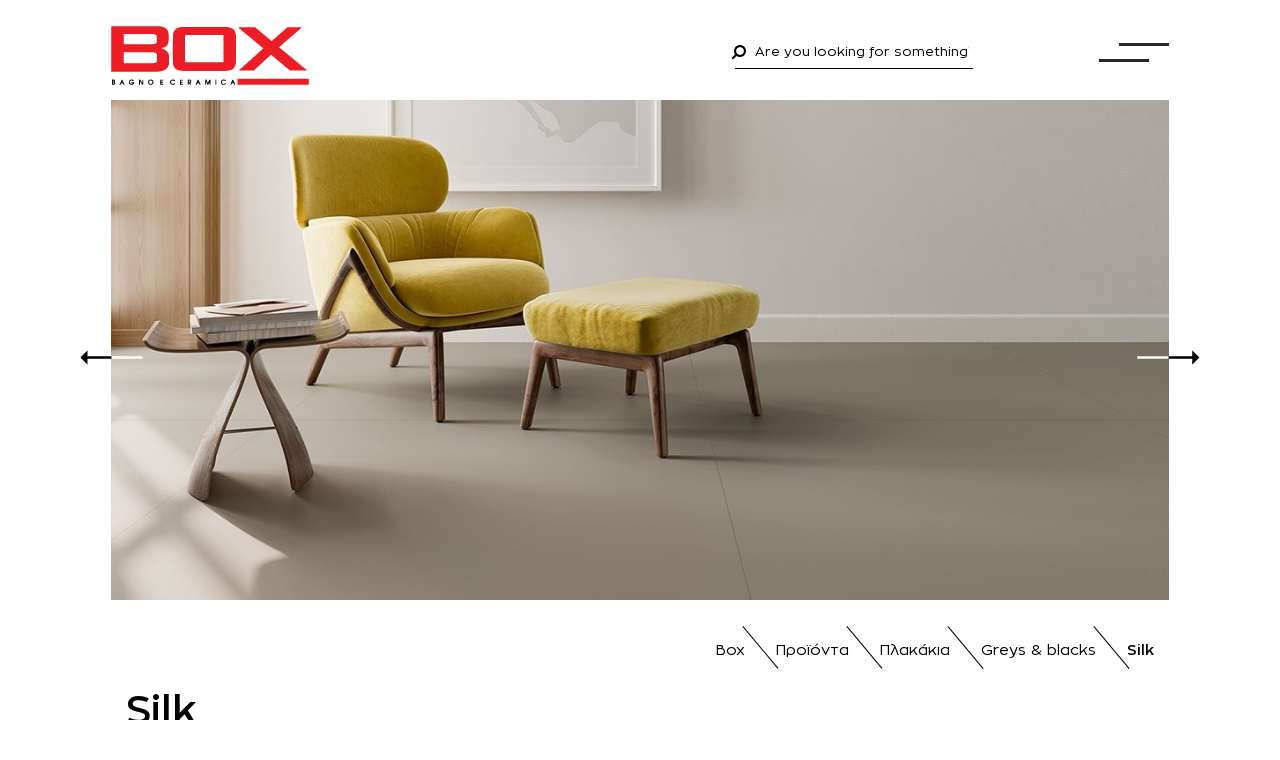

--- FILE ---
content_type: text/html; charset=UTF-8
request_url: https://box-bc.gr/silk/
body_size: 20643
content:
<!DOCTYPE html>
<html lang="el" class="no-js">
<head>
	<meta charset="UTF-8">
	<meta http-equiv="X-UA-Compatible" content="IE=edge">
	<meta name="viewport" content="width=device-width, initial-scale=1">

	<script>!function(e,c){e[c]=e[c]+(e[c]&&" ")+"quform-js"}(document.documentElement,"className");</script><meta name='robots' content='index, follow, max-image-preview:large, max-snippet:-1, max-video-preview:-1' />

	<!-- This site is optimized with the Yoast SEO plugin v19.13 - https://yoast.com/wordpress/plugins/seo/ -->
	<title>Silk - Box</title>
	<link rel="canonical" href="https://box-bc.gr/silk/" />
	<meta property="og:locale" content="el_GR" />
	<meta property="og:type" content="article" />
	<meta property="og:title" content="Silk - Box" />
	<meta property="og:url" content="https://box-bc.gr/silk/" />
	<meta property="og:site_name" content="Box" />
	<meta property="article:published_time" content="2022-07-26T10:42:20+00:00" />
	<meta property="article:modified_time" content="2022-07-26T16:16:33+00:00" />
	<meta property="og:image" content="https://box-bc.gr/wp-content/uploads/2022/07/silk-vison-natural-100-1-1.jpg" />
	<meta property="og:image:width" content="887" />
	<meta property="og:image:height" content="1024" />
	<meta property="og:image:type" content="image/jpeg" />
	<meta name="author" content="admin" />
	<meta name="twitter:card" content="summary_large_image" />
	<script type="application/ld+json" class="yoast-schema-graph">{"@context":"https://schema.org","@graph":[{"@type":"WebPage","@id":"https://box-bc.gr/silk/","url":"https://box-bc.gr/silk/","name":"Silk - Box","isPartOf":{"@id":"https://box-bc.gr/#website"},"primaryImageOfPage":{"@id":"https://box-bc.gr/silk/#primaryimage"},"image":{"@id":"https://box-bc.gr/silk/#primaryimage"},"thumbnailUrl":"https://box-bc.gr/wp-content/uploads/2022/07/silk-vison-natural-100-1-1.jpg","datePublished":"2022-07-26T10:42:20+00:00","dateModified":"2022-07-26T16:16:33+00:00","author":{"@id":"https://box-bc.gr/#/schema/person/7dcddaf6548c6fb02963d5302677c68b"},"breadcrumb":{"@id":"https://box-bc.gr/silk/#breadcrumb"},"inLanguage":"el","potentialAction":[{"@type":"ReadAction","target":["https://box-bc.gr/silk/"]}]},{"@type":"ImageObject","inLanguage":"el","@id":"https://box-bc.gr/silk/#primaryimage","url":"https://box-bc.gr/wp-content/uploads/2022/07/silk-vison-natural-100-1-1.jpg","contentUrl":"https://box-bc.gr/wp-content/uploads/2022/07/silk-vison-natural-100-1-1.jpg","width":887,"height":1024},{"@type":"BreadcrumbList","@id":"https://box-bc.gr/silk/#breadcrumb","itemListElement":[{"@type":"ListItem","position":1,"name":"Home","item":"https://box-bc.gr/"},{"@type":"ListItem","position":2,"name":"Silk"}]},{"@type":"WebSite","@id":"https://box-bc.gr/#website","url":"https://box-bc.gr/","name":"Box","description":"BOX :: BAGNO &amp; CERAMICA","potentialAction":[{"@type":"SearchAction","target":{"@type":"EntryPoint","urlTemplate":"https://box-bc.gr/?s={search_term_string}"},"query-input":"required name=search_term_string"}],"inLanguage":"el"},{"@type":"Person","@id":"https://box-bc.gr/#/schema/person/7dcddaf6548c6fb02963d5302677c68b","name":"admin","image":{"@type":"ImageObject","inLanguage":"el","@id":"https://box-bc.gr/#/schema/person/image/","url":"https://secure.gravatar.com/avatar/4e9c00cc4b6c0a94e17983092b4a7ac4?s=96&d=mm&r=g","contentUrl":"https://secure.gravatar.com/avatar/4e9c00cc4b6c0a94e17983092b4a7ac4?s=96&d=mm&r=g","caption":"admin"},"url":"https://box-bc.gr/author/admin/"}]}</script>
	<!-- / Yoast SEO plugin. -->


<link rel='dns-prefetch' href='//fonts.googleapis.com' />
<link rel="alternate" type="application/rss+xml" title="Ροή RSS &raquo; Box" href="https://box-bc.gr/feed/" />
<link rel="alternate" type="application/rss+xml" title="Ροή Σχολίων &raquo; Box" href="https://box-bc.gr/comments/feed/" />
<link rel="alternate" type="application/rss+xml" title="Ροή Σχολίων Box &raquo; Silk" href="https://box-bc.gr/silk/feed/" />
<script>
window._wpemojiSettings = {"baseUrl":"https:\/\/s.w.org\/images\/core\/emoji\/14.0.0\/72x72\/","ext":".png","svgUrl":"https:\/\/s.w.org\/images\/core\/emoji\/14.0.0\/svg\/","svgExt":".svg","source":{"concatemoji":"https:\/\/box-bc.gr\/wp-includes\/js\/wp-emoji-release.min.js?ver=6.1.9"}};
/*! This file is auto-generated */
!function(e,a,t){var n,r,o,i=a.createElement("canvas"),p=i.getContext&&i.getContext("2d");function s(e,t){var a=String.fromCharCode,e=(p.clearRect(0,0,i.width,i.height),p.fillText(a.apply(this,e),0,0),i.toDataURL());return p.clearRect(0,0,i.width,i.height),p.fillText(a.apply(this,t),0,0),e===i.toDataURL()}function c(e){var t=a.createElement("script");t.src=e,t.defer=t.type="text/javascript",a.getElementsByTagName("head")[0].appendChild(t)}for(o=Array("flag","emoji"),t.supports={everything:!0,everythingExceptFlag:!0},r=0;r<o.length;r++)t.supports[o[r]]=function(e){if(p&&p.fillText)switch(p.textBaseline="top",p.font="600 32px Arial",e){case"flag":return s([127987,65039,8205,9895,65039],[127987,65039,8203,9895,65039])?!1:!s([55356,56826,55356,56819],[55356,56826,8203,55356,56819])&&!s([55356,57332,56128,56423,56128,56418,56128,56421,56128,56430,56128,56423,56128,56447],[55356,57332,8203,56128,56423,8203,56128,56418,8203,56128,56421,8203,56128,56430,8203,56128,56423,8203,56128,56447]);case"emoji":return!s([129777,127995,8205,129778,127999],[129777,127995,8203,129778,127999])}return!1}(o[r]),t.supports.everything=t.supports.everything&&t.supports[o[r]],"flag"!==o[r]&&(t.supports.everythingExceptFlag=t.supports.everythingExceptFlag&&t.supports[o[r]]);t.supports.everythingExceptFlag=t.supports.everythingExceptFlag&&!t.supports.flag,t.DOMReady=!1,t.readyCallback=function(){t.DOMReady=!0},t.supports.everything||(n=function(){t.readyCallback()},a.addEventListener?(a.addEventListener("DOMContentLoaded",n,!1),e.addEventListener("load",n,!1)):(e.attachEvent("onload",n),a.attachEvent("onreadystatechange",function(){"complete"===a.readyState&&t.readyCallback()})),(e=t.source||{}).concatemoji?c(e.concatemoji):e.wpemoji&&e.twemoji&&(c(e.twemoji),c(e.wpemoji)))}(window,document,window._wpemojiSettings);
</script>
<style>
img.wp-smiley,
img.emoji {
	display: inline !important;
	border: none !important;
	box-shadow: none !important;
	height: 1em !important;
	width: 1em !important;
	margin: 0 0.07em !important;
	vertical-align: -0.1em !important;
	background: none !important;
	padding: 0 !important;
}
</style>
	<style id='wp-block-library-inline-css'>
:root{--wp-admin-theme-color:#007cba;--wp-admin-theme-color--rgb:0,124,186;--wp-admin-theme-color-darker-10:#006ba1;--wp-admin-theme-color-darker-10--rgb:0,107,161;--wp-admin-theme-color-darker-20:#005a87;--wp-admin-theme-color-darker-20--rgb:0,90,135;--wp-admin-border-width-focus:2px}@media (-webkit-min-device-pixel-ratio:2),(min-resolution:192dpi){:root{--wp-admin-border-width-focus:1.5px}}.wp-element-button{cursor:pointer}:root{--wp--preset--font-size--normal:16px;--wp--preset--font-size--huge:42px}:root .has-very-light-gray-background-color{background-color:#eee}:root .has-very-dark-gray-background-color{background-color:#313131}:root .has-very-light-gray-color{color:#eee}:root .has-very-dark-gray-color{color:#313131}:root .has-vivid-green-cyan-to-vivid-cyan-blue-gradient-background{background:linear-gradient(135deg,#00d084,#0693e3)}:root .has-purple-crush-gradient-background{background:linear-gradient(135deg,#34e2e4,#4721fb 50%,#ab1dfe)}:root .has-hazy-dawn-gradient-background{background:linear-gradient(135deg,#faaca8,#dad0ec)}:root .has-subdued-olive-gradient-background{background:linear-gradient(135deg,#fafae1,#67a671)}:root .has-atomic-cream-gradient-background{background:linear-gradient(135deg,#fdd79a,#004a59)}:root .has-nightshade-gradient-background{background:linear-gradient(135deg,#330968,#31cdcf)}:root .has-midnight-gradient-background{background:linear-gradient(135deg,#020381,#2874fc)}.has-regular-font-size{font-size:1em}.has-larger-font-size{font-size:2.625em}.has-normal-font-size{font-size:var(--wp--preset--font-size--normal)}.has-huge-font-size{font-size:var(--wp--preset--font-size--huge)}.has-text-align-center{text-align:center}.has-text-align-left{text-align:left}.has-text-align-right{text-align:right}#end-resizable-editor-section{display:none}.aligncenter{clear:both}.items-justified-left{justify-content:flex-start}.items-justified-center{justify-content:center}.items-justified-right{justify-content:flex-end}.items-justified-space-between{justify-content:space-between}.screen-reader-text{border:0;clip:rect(1px,1px,1px,1px);-webkit-clip-path:inset(50%);clip-path:inset(50%);height:1px;margin:-1px;overflow:hidden;padding:0;position:absolute;width:1px;word-wrap:normal!important}.screen-reader-text:focus{background-color:#ddd;clip:auto!important;-webkit-clip-path:none;clip-path:none;color:#444;display:block;font-size:1em;height:auto;left:5px;line-height:normal;padding:15px 23px 14px;text-decoration:none;top:5px;width:auto;z-index:100000}html :where(.has-border-color){border-style:solid}html :where([style*=border-top-color]){border-top-style:solid}html :where([style*=border-right-color]){border-right-style:solid}html :where([style*=border-bottom-color]){border-bottom-style:solid}html :where([style*=border-left-color]){border-left-style:solid}html :where([style*=border-width]){border-style:solid}html :where([style*=border-top-width]){border-top-style:solid}html :where([style*=border-right-width]){border-right-style:solid}html :where([style*=border-bottom-width]){border-bottom-style:solid}html :where([style*=border-left-width]){border-left-style:solid}html :where(img[class*=wp-image-]){height:auto;max-width:100%}figure{margin:0 0 1em}
</style>
<link rel='stylesheet' id='classic-theme-styles-css' href='https://box-bc.gr/wp-includes/css/classic-themes.min.css?ver=1' media='all' />
<style id='global-styles-inline-css'>
body{--wp--preset--color--black: #000000;--wp--preset--color--cyan-bluish-gray: #abb8c3;--wp--preset--color--white: #ffffff;--wp--preset--color--pale-pink: #f78da7;--wp--preset--color--vivid-red: #cf2e2e;--wp--preset--color--luminous-vivid-orange: #ff6900;--wp--preset--color--luminous-vivid-amber: #fcb900;--wp--preset--color--light-green-cyan: #7bdcb5;--wp--preset--color--vivid-green-cyan: #00d084;--wp--preset--color--pale-cyan-blue: #8ed1fc;--wp--preset--color--vivid-cyan-blue: #0693e3;--wp--preset--color--vivid-purple: #9b51e0;--wp--preset--gradient--vivid-cyan-blue-to-vivid-purple: linear-gradient(135deg,rgba(6,147,227,1) 0%,rgb(155,81,224) 100%);--wp--preset--gradient--light-green-cyan-to-vivid-green-cyan: linear-gradient(135deg,rgb(122,220,180) 0%,rgb(0,208,130) 100%);--wp--preset--gradient--luminous-vivid-amber-to-luminous-vivid-orange: linear-gradient(135deg,rgba(252,185,0,1) 0%,rgba(255,105,0,1) 100%);--wp--preset--gradient--luminous-vivid-orange-to-vivid-red: linear-gradient(135deg,rgba(255,105,0,1) 0%,rgb(207,46,46) 100%);--wp--preset--gradient--very-light-gray-to-cyan-bluish-gray: linear-gradient(135deg,rgb(238,238,238) 0%,rgb(169,184,195) 100%);--wp--preset--gradient--cool-to-warm-spectrum: linear-gradient(135deg,rgb(74,234,220) 0%,rgb(151,120,209) 20%,rgb(207,42,186) 40%,rgb(238,44,130) 60%,rgb(251,105,98) 80%,rgb(254,248,76) 100%);--wp--preset--gradient--blush-light-purple: linear-gradient(135deg,rgb(255,206,236) 0%,rgb(152,150,240) 100%);--wp--preset--gradient--blush-bordeaux: linear-gradient(135deg,rgb(254,205,165) 0%,rgb(254,45,45) 50%,rgb(107,0,62) 100%);--wp--preset--gradient--luminous-dusk: linear-gradient(135deg,rgb(255,203,112) 0%,rgb(199,81,192) 50%,rgb(65,88,208) 100%);--wp--preset--gradient--pale-ocean: linear-gradient(135deg,rgb(255,245,203) 0%,rgb(182,227,212) 50%,rgb(51,167,181) 100%);--wp--preset--gradient--electric-grass: linear-gradient(135deg,rgb(202,248,128) 0%,rgb(113,206,126) 100%);--wp--preset--gradient--midnight: linear-gradient(135deg,rgb(2,3,129) 0%,rgb(40,116,252) 100%);--wp--preset--duotone--dark-grayscale: url('#wp-duotone-dark-grayscale');--wp--preset--duotone--grayscale: url('#wp-duotone-grayscale');--wp--preset--duotone--purple-yellow: url('#wp-duotone-purple-yellow');--wp--preset--duotone--blue-red: url('#wp-duotone-blue-red');--wp--preset--duotone--midnight: url('#wp-duotone-midnight');--wp--preset--duotone--magenta-yellow: url('#wp-duotone-magenta-yellow');--wp--preset--duotone--purple-green: url('#wp-duotone-purple-green');--wp--preset--duotone--blue-orange: url('#wp-duotone-blue-orange');--wp--preset--font-size--small: 13px;--wp--preset--font-size--medium: 20px;--wp--preset--font-size--large: 36px;--wp--preset--font-size--x-large: 42px;--wp--preset--spacing--20: 0.44rem;--wp--preset--spacing--30: 0.67rem;--wp--preset--spacing--40: 1rem;--wp--preset--spacing--50: 1.5rem;--wp--preset--spacing--60: 2.25rem;--wp--preset--spacing--70: 3.38rem;--wp--preset--spacing--80: 5.06rem;}:where(.is-layout-flex){gap: 0.5em;}body .is-layout-flow > .alignleft{float: left;margin-inline-start: 0;margin-inline-end: 2em;}body .is-layout-flow > .alignright{float: right;margin-inline-start: 2em;margin-inline-end: 0;}body .is-layout-flow > .aligncenter{margin-left: auto !important;margin-right: auto !important;}body .is-layout-constrained > .alignleft{float: left;margin-inline-start: 0;margin-inline-end: 2em;}body .is-layout-constrained > .alignright{float: right;margin-inline-start: 2em;margin-inline-end: 0;}body .is-layout-constrained > .aligncenter{margin-left: auto !important;margin-right: auto !important;}body .is-layout-constrained > :where(:not(.alignleft):not(.alignright):not(.alignfull)){max-width: var(--wp--style--global--content-size);margin-left: auto !important;margin-right: auto !important;}body .is-layout-constrained > .alignwide{max-width: var(--wp--style--global--wide-size);}body .is-layout-flex{display: flex;}body .is-layout-flex{flex-wrap: wrap;align-items: center;}body .is-layout-flex > *{margin: 0;}:where(.wp-block-columns.is-layout-flex){gap: 2em;}.has-black-color{color: var(--wp--preset--color--black) !important;}.has-cyan-bluish-gray-color{color: var(--wp--preset--color--cyan-bluish-gray) !important;}.has-white-color{color: var(--wp--preset--color--white) !important;}.has-pale-pink-color{color: var(--wp--preset--color--pale-pink) !important;}.has-vivid-red-color{color: var(--wp--preset--color--vivid-red) !important;}.has-luminous-vivid-orange-color{color: var(--wp--preset--color--luminous-vivid-orange) !important;}.has-luminous-vivid-amber-color{color: var(--wp--preset--color--luminous-vivid-amber) !important;}.has-light-green-cyan-color{color: var(--wp--preset--color--light-green-cyan) !important;}.has-vivid-green-cyan-color{color: var(--wp--preset--color--vivid-green-cyan) !important;}.has-pale-cyan-blue-color{color: var(--wp--preset--color--pale-cyan-blue) !important;}.has-vivid-cyan-blue-color{color: var(--wp--preset--color--vivid-cyan-blue) !important;}.has-vivid-purple-color{color: var(--wp--preset--color--vivid-purple) !important;}.has-black-background-color{background-color: var(--wp--preset--color--black) !important;}.has-cyan-bluish-gray-background-color{background-color: var(--wp--preset--color--cyan-bluish-gray) !important;}.has-white-background-color{background-color: var(--wp--preset--color--white) !important;}.has-pale-pink-background-color{background-color: var(--wp--preset--color--pale-pink) !important;}.has-vivid-red-background-color{background-color: var(--wp--preset--color--vivid-red) !important;}.has-luminous-vivid-orange-background-color{background-color: var(--wp--preset--color--luminous-vivid-orange) !important;}.has-luminous-vivid-amber-background-color{background-color: var(--wp--preset--color--luminous-vivid-amber) !important;}.has-light-green-cyan-background-color{background-color: var(--wp--preset--color--light-green-cyan) !important;}.has-vivid-green-cyan-background-color{background-color: var(--wp--preset--color--vivid-green-cyan) !important;}.has-pale-cyan-blue-background-color{background-color: var(--wp--preset--color--pale-cyan-blue) !important;}.has-vivid-cyan-blue-background-color{background-color: var(--wp--preset--color--vivid-cyan-blue) !important;}.has-vivid-purple-background-color{background-color: var(--wp--preset--color--vivid-purple) !important;}.has-black-border-color{border-color: var(--wp--preset--color--black) !important;}.has-cyan-bluish-gray-border-color{border-color: var(--wp--preset--color--cyan-bluish-gray) !important;}.has-white-border-color{border-color: var(--wp--preset--color--white) !important;}.has-pale-pink-border-color{border-color: var(--wp--preset--color--pale-pink) !important;}.has-vivid-red-border-color{border-color: var(--wp--preset--color--vivid-red) !important;}.has-luminous-vivid-orange-border-color{border-color: var(--wp--preset--color--luminous-vivid-orange) !important;}.has-luminous-vivid-amber-border-color{border-color: var(--wp--preset--color--luminous-vivid-amber) !important;}.has-light-green-cyan-border-color{border-color: var(--wp--preset--color--light-green-cyan) !important;}.has-vivid-green-cyan-border-color{border-color: var(--wp--preset--color--vivid-green-cyan) !important;}.has-pale-cyan-blue-border-color{border-color: var(--wp--preset--color--pale-cyan-blue) !important;}.has-vivid-cyan-blue-border-color{border-color: var(--wp--preset--color--vivid-cyan-blue) !important;}.has-vivid-purple-border-color{border-color: var(--wp--preset--color--vivid-purple) !important;}.has-vivid-cyan-blue-to-vivid-purple-gradient-background{background: var(--wp--preset--gradient--vivid-cyan-blue-to-vivid-purple) !important;}.has-light-green-cyan-to-vivid-green-cyan-gradient-background{background: var(--wp--preset--gradient--light-green-cyan-to-vivid-green-cyan) !important;}.has-luminous-vivid-amber-to-luminous-vivid-orange-gradient-background{background: var(--wp--preset--gradient--luminous-vivid-amber-to-luminous-vivid-orange) !important;}.has-luminous-vivid-orange-to-vivid-red-gradient-background{background: var(--wp--preset--gradient--luminous-vivid-orange-to-vivid-red) !important;}.has-very-light-gray-to-cyan-bluish-gray-gradient-background{background: var(--wp--preset--gradient--very-light-gray-to-cyan-bluish-gray) !important;}.has-cool-to-warm-spectrum-gradient-background{background: var(--wp--preset--gradient--cool-to-warm-spectrum) !important;}.has-blush-light-purple-gradient-background{background: var(--wp--preset--gradient--blush-light-purple) !important;}.has-blush-bordeaux-gradient-background{background: var(--wp--preset--gradient--blush-bordeaux) !important;}.has-luminous-dusk-gradient-background{background: var(--wp--preset--gradient--luminous-dusk) !important;}.has-pale-ocean-gradient-background{background: var(--wp--preset--gradient--pale-ocean) !important;}.has-electric-grass-gradient-background{background: var(--wp--preset--gradient--electric-grass) !important;}.has-midnight-gradient-background{background: var(--wp--preset--gradient--midnight) !important;}.has-small-font-size{font-size: var(--wp--preset--font-size--small) !important;}.has-medium-font-size{font-size: var(--wp--preset--font-size--medium) !important;}.has-large-font-size{font-size: var(--wp--preset--font-size--large) !important;}.has-x-large-font-size{font-size: var(--wp--preset--font-size--x-large) !important;}
</style>
<link rel='stylesheet' id='contact-form-7-css' href='https://box-bc.gr/wp-content/plugins/contact-form-7/includes/css/styles.css?ver=5.7.1' media='all' />
<link rel='stylesheet' id='rs-plugin-settings-css' href='https://box-bc.gr/wp-content/plugins/revslider/public/assets/css/settings.css?ver=5.4.7.4' media='all' />
<style id='rs-plugin-settings-inline-css'>
#rs-demo-id {}
</style>
<link rel='stylesheet' id='quform-css' href='https://box-bc.gr/wp-content/plugins/quform/cache/quform.css?ver=1618570466' media='all' />
<link rel='stylesheet' id='bootstrap-css' href='https://box-bc.gr/wp-content/themes/kalium/assets/css/bootstrap.css' media='all' />
<link rel='stylesheet' id='main-css' href='https://box-bc.gr/wp-content/themes/kalium/assets/css/main.css?ver=2.5' media='all' />
<link rel='stylesheet' id='style-css' href='https://box-bc.gr/wp-content/themes/kalium/style.css?ver=2.5' media='all' />
<link rel='stylesheet' id='custom-skin-css' href='https://box-bc.gr/wp-content/themes/kalium-child/custom-skin.css?ver=712569fbe77109f2c7e96111f0bd4576' media='all' />
<link rel='stylesheet' id='fluidbox-css' href='https://box-bc.gr/wp-content/themes/kalium/assets/js/fluidbox/css/fluidbox.min.css' media='all' />
<link rel='stylesheet' id='typolab-b463072ad7e8149733b30bc2b664bfd6-css' href='https://fonts.googleapis.com/css?family=Roboto%3A300%2C300italic&#038;subset=latin&#038;ver=650caeace5ff6970a832edd7ca434bbd' media='all' />
<link rel='stylesheet' id='js_composer_front-css' href='https://box-bc.gr/wp-content/plugins/js_composer/assets/css/js_composer.min.css?ver=6.9.0' media='all' />
<link rel='stylesheet' id='wp-featherlight-css' href='https://box-bc.gr/wp-content/plugins/wp-featherlight/css/wp-featherlight.min.css?ver=1.3.4' media='all' />
<link rel='stylesheet' id='jmig_stylesheet-css' href='https://box-bc.gr/wp-content/plugins/jquery-masonry-image-gallery/styles/jmig-masonry-v3-animation.css?ver=3.0.2' media='all' />
<!--[if lte IE 9]>
<link rel='stylesheet' id='jmig-lte-IE9-css' href='https://box-bc.gr/wp-content/plugins/jquery-masonry-image-gallery/styles/jmig-lte-ie9.css?ver=3.0.2' media='all' />
<![endif]-->
<link rel='stylesheet' id='owl-css-css' href='https://box-bc.gr/wp-content/themes/kalium-child/css/owl.carousel.min.css?ver=6.1.9' media='all' />
<link rel='stylesheet' id='owl-theme-css-css' href='https://box-bc.gr/wp-content/themes/kalium-child/css/owl.theme.default.min.css?ver=6.1.9' media='all' />
<link rel='stylesheet' id='morphext-css-css' href='https://box-bc.gr/wp-content/themes/kalium-child/css/morphext.css?ver=6.1.9' media='all' />
<link rel='stylesheet' id='kalium-child-css' href='https://box-bc.gr/wp-content/themes/kalium-child/style.css?ver=1.0.1' media='all' />
<script type="text/javascript">
	var ajaxurl = ajaxurl || 'https://box-bc.gr/wp-admin/admin-ajax.php';
		var icl_language_code = "el";
		</script><style id="typolab-font-variants">h1,h2,h3,h4,h5,h6{font-family:'Roboto';font-weight:300}body,p{font-family:'Roboto';font-weight:300}</style><script src='https://box-bc.gr/wp-includes/js/jquery/jquery.min.js?ver=3.6.1' id='jquery-core-js'></script>
<script src='https://box-bc.gr/wp-includes/js/jquery/jquery-migrate.min.js?ver=3.3.2' id='jquery-migrate-js'></script>
<script src='https://box-bc.gr/wp-content/plugins/revslider/public/assets/js/jquery.themepunch.tools.min.js?ver=5.4.7.4' id='tp-tools-js'></script>
<script src='https://box-bc.gr/wp-content/plugins/revslider/public/assets/js/jquery.themepunch.revolution.min.js?ver=5.4.7.4' id='revmin-js'></script>
<script src='https://box-bc.gr/wp-content/themes/kalium-child/js/ScrollMagic.min.js?ver=6.1.9' id='ScrollMagic-js-js'></script>
<script src='https://box-bc.gr/wp-content/themes/kalium-child/js/debug.addIndicators.min.js?ver=6.1.9' id='debug.addIndicators-js-js'></script>
<script src='https://box-bc.gr/wp-content/themes/kalium-child/js/morphext.min.js?ver=6.1.9' id='morphext-js-js'></script>
<script src='https://box-bc.gr/wp-content/themes/kalium-child/js/custom.js?ver=6.1.9' id='custom-js-js'></script>
<link rel="https://api.w.org/" href="https://box-bc.gr/wp-json/" /><link rel="alternate" type="application/json" href="https://box-bc.gr/wp-json/wp/v2/posts/5503" /><link rel="EditURI" type="application/rsd+xml" title="RSD" href="https://box-bc.gr/xmlrpc.php?rsd" />
<link rel="wlwmanifest" type="application/wlwmanifest+xml" href="https://box-bc.gr/wp-includes/wlwmanifest.xml" />
<meta name="generator" content="WordPress 6.1.9" />
<link rel='shortlink' href='https://box-bc.gr/?p=5503' />
<link rel="alternate" type="application/json+oembed" href="https://box-bc.gr/wp-json/oembed/1.0/embed?url=https%3A%2F%2Fbox-bc.gr%2Fsilk%2F" />
<link rel="alternate" type="text/xml+oembed" href="https://box-bc.gr/wp-json/oembed/1.0/embed?url=https%3A%2F%2Fbox-bc.gr%2Fsilk%2F&#038;format=xml" />
<script>var mobile_menu_breakpoint = 769;</script><style>@media screen and (min-width:770px) { .mobile-menu-wrapper,.mobile-menu-overlay,.standard-menu-container .menu-bar-hidden-desktop {
display: none;

} }</style><style>@media screen and (max-width:769px) { .standard-menu-container > div,.standard-menu-container > nav,.main-header.menu-type-standard-menu .standard-menu-container div.menu>ul,.main-header.menu-type-standard-menu .standard-menu-container ul.menu,.menu-cart-icon-container {
display: none;

} }</style><style id="theme-custom-css">
body {}.venistonegalery{ text-align:center;}.venistonegalery img{padding-bottom:20px;}
</style><style>.recentcomments a{display:inline !important;padding:0 !important;margin:0 !important;}</style><meta name="generator" content="Powered by WPBakery Page Builder - drag and drop page builder for WordPress."/>
<meta name="generator" content="Powered by Slider Revolution 5.4.7.4 - responsive, Mobile-Friendly Slider Plugin for WordPress with comfortable drag and drop interface." />
<link rel="icon" href="https://box-bc.gr/wp-content/uploads/2021/10/fav1-32x32.png" sizes="32x32" />
<link rel="icon" href="https://box-bc.gr/wp-content/uploads/2021/10/fav1.png" sizes="192x192" />
<link rel="apple-touch-icon" href="https://box-bc.gr/wp-content/uploads/2021/10/fav1.png" />
<meta name="msapplication-TileImage" content="https://box-bc.gr/wp-content/uploads/2021/10/fav1.png" />
<script type="text/javascript">function setREVStartSize(e){									
						try{ e.c=jQuery(e.c);var i=jQuery(window).width(),t=9999,r=0,n=0,l=0,f=0,s=0,h=0;
							if(e.responsiveLevels&&(jQuery.each(e.responsiveLevels,function(e,f){f>i&&(t=r=f,l=e),i>f&&f>r&&(r=f,n=e)}),t>r&&(l=n)),f=e.gridheight[l]||e.gridheight[0]||e.gridheight,s=e.gridwidth[l]||e.gridwidth[0]||e.gridwidth,h=i/s,h=h>1?1:h,f=Math.round(h*f),"fullscreen"==e.sliderLayout){var u=(e.c.width(),jQuery(window).height());if(void 0!=e.fullScreenOffsetContainer){var c=e.fullScreenOffsetContainer.split(",");if (c) jQuery.each(c,function(e,i){u=jQuery(i).length>0?u-jQuery(i).outerHeight(!0):u}),e.fullScreenOffset.split("%").length>1&&void 0!=e.fullScreenOffset&&e.fullScreenOffset.length>0?u-=jQuery(window).height()*parseInt(e.fullScreenOffset,0)/100:void 0!=e.fullScreenOffset&&e.fullScreenOffset.length>0&&(u-=parseInt(e.fullScreenOffset,0))}f=u}else void 0!=e.minHeight&&f<e.minHeight&&(f=e.minHeight);e.c.closest(".rev_slider_wrapper").css({height:f})					
						}catch(d){console.log("Failure at Presize of Slider:"+d)}						
					};</script>
<script>
  (function(i,s,o,g,r,a,m){i['GoogleAnalyticsObject']=r;i[r]=i[r]||function(){
  (i[r].q=i[r].q||[]).push(arguments)},i[r].l=1*new Date();a=s.createElement(o),
  m=s.getElementsByTagName(o)[0];a.async=1;a.src=g;m.parentNode.insertBefore(a,m)
  })(window,document,'script','//www.google-analytics.com/analytics.js','ga');

  ga('create', 'UA-42391643-1', 'box-bc.gr');
  ga('send', 'pageview');

</script><noscript><style> .wpb_animate_when_almost_visible { opacity: 1; }</style></noscript></head>
<body class="post-template post-template-singleproduct-template post-template-singleproduct-template-php single single-post postid-5503 single-format-standard wp-embed-responsive wp-featherlight-captions wpb-js-composer js-comp-ver-6.9.0 vc_responsive">

	<div class="mobile-menu-wrapper mobile-menu-slide">
	
	<div class="mobile-menu-container">
		
		<ul id="menu-main_menu" class="menu"><li id="menu-item-79" class="menu-item menu-item-type-post_type menu-item-object-page menu-item-home menu-item-79"><a href="https://box-bc.gr/">Αρχική</a></li>
<li id="menu-item-129" class="menu-item menu-item-type-post_type menu-item-object-page menu-item-129"><a href="https://box-bc.gr/%ce%b7-%ce%b5%cf%84%ce%b1%ce%b9%cf%81%ce%af%ce%b1/">Η εταιρία</a></li>
<li id="menu-item-103" class="menu-item menu-item-type-taxonomy menu-item-object-category current-post-ancestor current-menu-parent current-post-parent menu-item-103"><a href="https://box-bc.gr/category/products/">Προϊόντα</a></li>
<li id="menu-item-423" class="menu-item menu-item-type-post_type menu-item-object-page menu-item-423"><a href="https://box-bc.gr/inspiration/">Inspiration</a></li>
<li id="menu-item-330" class="menu-item menu-item-type-taxonomy menu-item-object-category menu-item-330"><a href="https://box-bc.gr/category/projects/">Projects</a></li>
<li id="menu-item-593" class="menu-item menu-item-type-post_type menu-item-object-page menu-item-593"><a href="https://box-bc.gr/%ce%b5%cf%80%ce%b9%ce%ba%ce%bf%ce%b9%ce%bd%cf%89%ce%bd%ce%af%ce%b1/">Επικοινωνία</a></li>
</ul>		
				<form role="search" method="get" class="search-form" action="https://box-bc.gr/">
			<input type="search" class="search-field" placeholder="Search site..." value="" name="s" id="search_mobile_inp" />
			
			<label for="search_mobile_inp">
				<i class="fa fa-search"></i>
			</label>
			
			<input type="submit" class="search-submit" value="Go" />
		</form>
				
				
	</div>
	
</div>

<div class="mobile-menu-overlay"></div><div class="sidebar-menu-wrapper menu-type-sidebar-menu sidebar-alignment-right menu-skin-main">
	<div class="sidebar-menu-container">
		
		<a class="sidebar-menu-close" href="#"></a>
		
				<div class="sidebar-main-menu">
			<ul id="menu-main_menu-1" class="menu"><li class="menu-item menu-item-type-post_type menu-item-object-page menu-item-home menu-item-79"><a href="https://box-bc.gr/"><span>Αρχική</span></a></li>
<li class="menu-item menu-item-type-post_type menu-item-object-page menu-item-129"><a href="https://box-bc.gr/%ce%b7-%ce%b5%cf%84%ce%b1%ce%b9%cf%81%ce%af%ce%b1/"><span>Η εταιρία</span></a></li>
<li class="menu-item menu-item-type-taxonomy menu-item-object-category current-post-ancestor current-menu-parent current-post-parent menu-item-103"><a href="https://box-bc.gr/category/products/"><span>Προϊόντα</span></a></li>
<li class="menu-item menu-item-type-post_type menu-item-object-page menu-item-423"><a href="https://box-bc.gr/inspiration/"><span>Inspiration</span></a></li>
<li class="menu-item menu-item-type-taxonomy menu-item-object-category menu-item-330"><a href="https://box-bc.gr/category/projects/"><span>Projects</span></a></li>
<li class="menu-item menu-item-type-post_type menu-item-object-page menu-item-593"><a href="https://box-bc.gr/%ce%b5%cf%80%ce%b9%ce%ba%ce%bf%ce%b9%ce%bd%cf%89%ce%bd%ce%af%ce%b1/"><span>Επικοινωνία</span></a></li>
</ul>		</div>
				
				<div class="sidebar-menu-widgets blog-sidebar">
					</div>
				
	</div>
</div>

<div class="sidebar-menu-disabler"></div>
	<div class="wrapper" id="main-wrapper">

		<header class="site-header main-header menu-type-sidebar-menu">

	<div class="header-custom-container">

		<div class="logo-and-menu-container">

			
			<div itemscope itemtype="http://schema.org/Organization" class="logo-column">

				<a itemprop="url" href="https://box-bc.gr" class="header-logo logo-image">
	        <svg version="1.1" id="Layer_1" xmlns="http://www.w3.org/2000/svg" xmlns:xlink="http://www.w3.org/1999/xlink" x="0px" y="0px"
             viewBox="0 0 512 157" style="enable-background:new 0 0 512 157;" xml:space="preserve">
            <g>
                <path class="st0" d="M0.7,2.96c1.01,0,1.93,0,2.84,0c38.79,0,77.59,0.02,116.38-0.03c3.86-0.01,7.71,0.21,11.39,1.13
		c4.58,1.15,9.09,2.79,12.49,6.41c2.09,2.23,3.56,4.84,4.23,7.78c0.7,3.07,1.14,6.2,1.1,9.38c-0.04,3.37-0.11,6.75,0.02,10.12
		c0.12,3.04-0.49,5.96-1.11,8.88c-0.25,1.18-0.86,2.34-1.52,3.38c-2.09,3.34-5.17,5.6-8.68,7.19c-2.31,1.05-4.8,1.71-7.35,2.6
		c0.41,0.29,0.75,0.73,1.16,0.8c3.06,0.57,5.85,1.77,8.39,3.56c2.66,1.89,5.12,3.96,7.01,6.69c1.32,1.9,1.82,4.07,2.53,6.18
		c0.71,2.1,0.53,4.29,0.53,6.46c0.01,4.72-0.03,9.45,0.01,14.17c0.03,4.11-1.04,7.85-3.47,11.2c-2.47,3.41-5.66,5.95-9.45,7.6
		c-3.94,1.71-8.17,2.51-12.43,3.21c-4.31,0.72-8.6,0.94-12.94,0.94c-36.1-0.02-72.19-0.01-108.29-0.01c-0.91,0-1.82,0-2.84,0
		C0.7,81.32,0.7,42.23,0.7,2.96z M33.02,70.1c-0.39,2.1-0.5,23.98-0.17,27.68c0.8,1.23,2.09,0.8,3.21,0.8
		c8.1,0.03,16.19,0.02,24.29,0.02c8.18,0,16.36,0.1,24.54-0.03c8.06-0.13,16.13,0.54,24.19-0.45c1.65-0.2,3.28-0.4,4.86-0.89
		c3.31-1.03,5.04-3.37,5.04-6.8c0.01-3.96,0.07-7.93-0.02-11.89c-0.09-4.19-2.33-6.43-5.6-7.41c-2.43-0.73-5.06-1.09-7.6-1.1
		c-23.44-0.08-46.89-0.05-70.33-0.04C34.62,69.99,33.8,70.06,33.02,70.1z M32.81,49.49c1.13,0,2.04,0,2.95,0
		c24.11,0.01,48.22,0.01,72.32,0.01c2.27,0,4.37-0.75,6.5-1.42c2.78-0.87,3.72-3.07,3.84-5.55c0.2-4.04,0.13-8.09,0.03-12.13
		c-0.07-2.9-1.91-4.87-4.69-6.01c-2.93-1.21-6.03-1.37-9.03-1.39c-23.01-0.13-46.02-0.07-69.03-0.07c-0.75,0-1.49,0-1.88,0
		c-1.38,0.8-1.12,1.8-1.12,2.7c-0.01,7.33-0.01,14.67,0,22C32.7,48.12,32.75,48.62,32.81,49.49z"/>
                <path class="st0" d="M241.77,4.96c18.13,0,36.26-0.07,54.39,0.06c3.78,0.03,7.57,0.67,11.27,1.62c3.09,0.79,5.89,2.15,8.46,3.98
		c0.81,0.58,1.53,1.34,2.14,2.12c2.48,3.2,3.76,6.95,4.57,10.84c0.45,2.18,0.55,4.46,0.56,6.7c0.04,21.08,0.11,42.16-0.04,63.24
		c-0.04,5.39-1.07,10.74-4,15.45c-1.07,1.73-2.2,3.45-4.14,4.53c-2.99,1.67-6.01,3.03-9.44,3.6c-2.96,0.49-5.95,0.64-8.88,1.06
		c-4.04,0.59-8.04,0.36-12.05,0.37c-31.62,0.06-63.24,0.04-94.86,0.05c-4.08-0.73-8.25-0.47-12.33-1.46
		c-3.66-0.89-7.21-1.87-10.29-4.11c-0.79-0.57-1.47-1.3-2.12-2.04c-2.62-2.97-3.57-6.69-4.43-10.39c-0.43-1.84-0.58-3.79-0.58-5.69
		c-0.04-22.09-0.11-44.18,0.04-66.28c0.03-5.24,1.2-10.33,4.32-14.81c2.51-3.62,5.97-5.68,10.08-6.82c1.98-0.55,4-0.97,6-1.45
		c0.16-0.04,0.33-0.08,0.49-0.09c3-0.17,5.99-0.46,8.99-0.47c17.29-0.04,34.57-0.02,51.86-0.02C241.77,4.98,241.77,4.97,241.77,4.96
		z M290.89,25.96c-1.02,0-1.77,0-2.52,0c-31.2,0-62.41,0-93.61,0c-0.51,0-1.04-0.09-1.51,0.03c-0.59,0.15-1.14,0.48-1.66,0.71
		c0,22.88,0,45.48,0,68.08c0,0.25,0.05,0.5,0.09,0.75c0.01,0.07,0.07,0.14,0.12,0.21c0.05,0.07,0.12,0.12,0.18,0.18
		c4,0.38,96.91,0.22,98.91-0.19C290.89,72.6,290.89,49.44,290.89,25.96z"/>
                <path class="st0" d="M507.41,117.01c-14.99,0-29.66,0-44.68,0c-1.82-1.5-3.86-3.19-5.91-4.86c-1.61-1.3-3.25-2.57-4.85-3.87
		c-1.16-0.94-2.31-1.9-3.43-2.89c-2.64-2.3-5.23-4.66-7.91-6.9c-2.48-2.08-5.09-4-7.57-6.06c-2.5-2.07-4.89-4.28-7.38-6.36
		c-2.48-2.07-5.05-4.05-7.56-6.1c-1.4-1.14-2.76-2.34-4.03-3.42c-0.43,0.15-0.62,0.17-0.73,0.27c-3.05,2.87-6.06,5.79-9.15,8.61
		c-2.7,2.47-5.5,4.84-8.26,7.25c-0.13,0.11-0.25,0.23-0.37,0.34c-3.03,2.89-6.03,5.82-9.11,8.65c-2.7,2.48-5.52,4.84-8.28,7.25
		c-0.19,0.17-0.35,0.36-0.54,0.54c-2.69,2.51-5.39,5.02-8.09,7.53c-12.93,0-25.82,0-38.97,0c1.43-1.42,2.41-3.03,4.16-3.86
		c0.22-0.11,0.4-0.3,0.59-0.47c2.26-2.11,4.49-4.26,6.8-6.32c2.11-1.88,4.31-3.65,6.47-5.47c0.13-0.11,0.24-0.24,0.36-0.35
		c2.27-2.1,4.5-4.24,6.82-6.3c2.11-1.87,4.3-3.65,6.46-5.47c0.19-0.16,0.37-0.34,0.56-0.51c2.32-2.17,4.61-4.38,6.98-6.49
		c2.04-1.82,4.19-3.53,6.29-5.29c0.13-0.11,0.24-0.24,0.36-0.36c2.33-2.16,4.62-4.37,6.99-6.48c2.05-1.82,4.24-3.47,6.28-5.29
		c1.38-1.23,2.62-2.62,3.99-4.01c-1.57-2.11-3.77-3.36-5.63-4.98c-1.19-1.03-2.45-1.97-3.67-2.97c-1.74-1.41-3.47-2.82-5.2-4.24
		c-1.22-1.01-2.41-2.05-3.63-3.05c-2.75-2.27-5.54-4.49-8.27-6.79c-2.55-2.15-5-4.41-7.56-6.53c-2.29-1.9-4.7-3.66-7.02-5.53
		c-1.42-1.15-2.73-2.45-4.15-3.6c-2.44-1.99-4.93-3.92-7.37-5.89c-1.23-1-2.42-2.04-3.62-3.07c-2.58-2.23-5.16-4.48-7.74-6.71
		c-0.23-0.2-0.53-0.33-0.77-0.47c0.02-0.15,0.01-0.25,0.05-0.31c0.04-0.06,0.14-0.13,0.21-0.13c14.33-0.01,28.66-0.01,43.24-0.01
		c14.19,11.67,28.56,23.47,43.02,35.36c0.54-0.49,1.02-0.93,1.5-1.36c2.3-2.04,4.51-4.19,7-6.03c1.53-1.14,2.91-2.5,4.34-3.79
		c1.98-1.79,3.91-3.65,5.92-5.4c1.94-1.69,3.97-3.28,5.93-4.95c1.46-1.24,2.9-2.52,4.32-3.81c1.98-1.79,3.92-3.64,5.92-5.4
		c1.87-1.64,3.8-3.21,5.51-4.64c15.38-0.37,35.65-0.19,37.63,0.32c-2.11,1.87-4.19,3.75-6.31,5.58c-1.89,1.62-3.84,3.17-5.75,4.78
		c-1.4,1.18-2.79,2.39-4.15,3.61c-1.68,1.5-3.3,3.08-5.02,4.54c-2.86,2.41-5.78,4.75-8.66,7.14c-1.35,1.12-2.67,2.27-3.97,3.45
		c-1.86,1.68-3.66,3.42-5.56,5.06c-1.63,1.4-3.37,2.67-5.04,4.04c-1.22,1-2.41,2.04-3.59,3.09c-1.68,1.49-3.33,3.03-5.03,4.51
		c-1.81,1.58-3.65,3.12-5.68,4.86c0.55,0.61,1.03,1.28,1.64,1.79c2.73,2.29,5.49,4.56,8.27,6.79c2.26,1.82,4.6,3.53,6.85,5.37
		c2.38,1.95,4.69,3.99,7.04,5.99c1.07,0.91,2.16,1.82,3.25,2.72c1.79,1.47,3.58,2.95,5.4,4.4c2.33,1.86,4.68,3.69,7,5.56
		c1.23,0.99,2.42,2.03,3.63,3.05c3.18,2.68,6.34,5.38,9.54,8.03c2.81,2.34,5.64,4.65,8.49,6.94c2.26,1.81,4.59,3.54,6.84,5.37
		C504.31,114.18,505.7,115.49,507.41,117.01z"/>
                <path class="st0" d="M511.3,138.24c0,5.16,0,10.28,0,15.44c-0.03,0.03-0.09,0.09-0.15,0.14c-0.06,0.05-0.14,0.11-0.21,0.11
		c-61.03,0.02-122.05,0.04-183.08,0.04c-0.23,0-0.47-0.1-0.79-0.18c0-5.15,0-10.28,0-15.42c0.04-0.04,0.09-0.1,0.16-0.15
		c0.06-0.05,0.14-0.11,0.21-0.11c61.03-0.02,122.05-0.04,183.08-0.05C510.75,138.07,510.98,138.17,511.3,138.24z"/>
                <path d="M243.68,140.57c1.12,0,2.03,0,3.06,0c1.18,2.79,2.35,5.58,3.67,8.71c1.65-2.91,2.16-6,4.08-8.67c0.68,0,1.65,0,2.6,0
		c0,4.29,0,8.48,0,12.87c-0.68,0.07-1.28,0.14-2.12,0.22c0-2.6,0-5,0-7.41c-0.09-0.01-0.18-0.01-0.26-0.02
		c-1.07,2.42-2.14,4.84-3.23,7.3c-0.68,0.04-1.24,0.08-1.92,0.12c-1.69-2.24-1.88-5.16-3.67-7.62c0,2.59,0,4.98,0,7.5
		c-0.76,0-1.3,0-2.08,0C243.6,149.26,243.84,145,243.68,140.57z"/>
                <path d="M49.39,153.19c-0.82-0.91-1.82-2.01-2.74-3.04c-0.22-1.02-0.42-1.91-0.48-2.2c-0.06-3.7,1.77-5.66,4.31-7.35
		c1.1-0.11,2.35-0.24,3.67-0.37c2.24,0.45,4.03,1.64,5.24,3.79c-0.66,0.75-1.55,0.34-2.31,0.43c-1.89-1.48-1.89-1.48-4.58-1.89
		c-1,0.58-2.21,1.28-3.21,1.86c-0.32,1-0.55,1.72-0.79,2.45c0.16,1.63,0.83,3.01,2.11,4.07c2.09,0.86,4.13,1.32,6.07-0.89
		c-1.52-0.66-2.97-0.11-4.48-0.53c-0.03-0.55-0.07-1.17-0.12-1.93c2.67,0,5.17,0,7.68,0c0.66,2.14-0.16,3.74-3.18,5.57
		C54.29,154.53,52,154.19,49.39,153.19z"/>
                <path d="M74.79,145.32c0,2.68,0,5.35,0,8.2c-0.8,0.13-1.51,0.24-2.33,0.37c0-4.35,0-8.61,0-12.84c0.83-0.82,1.75-0.52,2.74-0.46
		c1.95,2.74,3.91,5.5,6.04,8.49c0-2.99,0-5.67,0-8.47c0.74,0,1.47,0,2.25,0c0,4.25,0,8.49,0,12.88c-0.74,0.09-1.37,0.16-2.15,0.25
		c-2.07-2.91-4.12-5.79-6.17-8.68C75.05,145.16,74.92,145.24,74.79,145.32z"/>
                <path d="M109.69,145.45c0,0.98,0.05,1.99-0.02,3c-0.04,0.64-0.26,1.27-0.47,2.25c-1.37,1.06-2.93,2.27-4.17,3.24
		c-5.06,0.75-7.93-1.59-8.67-4.42c-0.95-3.6-0.98-5.86,3.61-8.85C105.53,139.92,107.61,140.94,109.69,145.45z M98.28,148.27
		c1.4,2.63,3.59,3.89,5.8,3.28c1.72-0.48,3.8-2.38,3.08-6.12c-1.12-1.95-2.83-2.92-5.1-2.83c-0.85,0.44-1.66,0.85-2.52,1.29
		C98.58,145.17,97.99,146.59,98.28,148.27z"/>
                <path d="M2.61,153.79c0-4.36,0-8.57,0-12.69c0.83-0.92,1.82-0.53,2.7-0.58c0.92-0.06,1.85-0.01,2.84-0.01
		c0.62,0.58,1.23,1.14,2,1.85c-0.11,1.25-0.23,2.55-0.39,4.28c0.23,0.38,0.71,1.16,1.3,2.11c-0.09,0.81-0.2,1.79-0.33,2.97
		c-0.89,0.69-1.87,1.45-2.66,2.06C6.12,153.79,4.44,153.79,2.61,153.79z M8.01,148.2c-1.66-0.51-1.66-0.51-2.9-0.12
		c0,1.07,0,2.13,0,3.29c0.88,0,1.62,0,2.31,0C8.67,149.88,8.67,149.88,8.01,148.2z M4.97,143.05c0.04,0.85,0.08,1.48,0.11,2.09
		c1.94,0.23,2.42,0.05,2.72-0.95c-0.17-0.35-0.35-0.71-0.56-1.13C6.54,143.05,5.91,143.05,4.97,143.05z"/>
                <path d="M206.8,153.71c-0.91,0-1.78,0-2.65,0c-0.54-1.05-1.08-2.18-1.68-3.27c-0.35-0.64-0.81-1.22-1.42-2.11
		c-0.49,1.9-0.04,3.56-0.38,5.25c-0.7,0.08-1.35,0.16-1.97,0.24c-0.43-0.4-0.56-7.69-0.24-12.99c4.11-0.98,5.84-0.59,8.67,1.94
		c0.86,3.77,0.44,4.88-2.58,6.5C205.27,150.72,206,152.16,206.8,153.71z M204.72,143.8c-1.27-0.72-2.45-1.27-3.96-0.48
		c0.19,1.2-0.24,2.44,0.29,3.7c1.62-0.01,3.31,0.56,4.3-1.52C205.16,144.99,204.93,144.38,204.72,143.8z"/>
                <path d="M165.88,144.15c-0.88,0.15-1.58,0.27-2.15,0.36c-4.35-3.02-7.14-2.23-8.85,2.36c1.14,5.41,5.11,5.83,8.45,3.31
		c0.79,0,1.54,0,2.32,0c-1.18,2.86-3.21,3.92-7.31,3.87c-5.29-2.42-5.94-3.9-5.51-8.59c0.99-2.9,3.01-4.92,6.12-5.12
		C161.73,140.17,164.41,140.93,165.88,144.15z"/>
                <path d="M297.68,144.34c-1.14,0-1.87,0-3.08,0c-0.17-0.23-0.57-0.76-0.93-1.23c-3.53-0.93-4.53-0.58-6.86,2.45
		c0,0.42-0.02,1,0,1.58c0.11,3.71,3.71,5.79,6.92,3.88c1.16-0.69,2.21-1.12,3.52-0.78c-1.53,3.22-4.18,4.42-7.77,3.52
		c-3.71-0.92-5.2-3.42-5.07-8.51c2.19-4.42,4.33-5.42,9.84-4.54C295.39,141.68,296.8,142.44,297.68,144.34z"/>
                <path d="M321.67,153.79c-0.99,0-1.81,0-2.73,0c-0.49-1.13-1.01-2.35-1.62-3.74c-1.23-0.76-2.77-0.2-4.23-0.37
		c-0.62,1.29-1.23,2.54-1.88,3.9c-0.8,0.05-1.52,0.1-2.56,0.17c1.83-4.6,3.57-8.93,5.67-13.15c0.49,0,0.89,0,1.42,0
		C318.07,144.81,319.53,149.4,321.67,153.79z M314.11,147.38c0.84-0.04,1.37-0.06,2.1-0.1c-0.48-0.99-0.87-1.77-1.31-2.69
		C314.65,145.48,314.43,146.24,314.11,147.38z"/>
                <path d="M32.51,153.75c-0.52-1.23-1.04-2.45-1.66-3.93c-1.28-0.06-2.68-0.13-4.26-0.21c-0.6,1.33-1.2,2.65-1.81,3.98
		c-0.9,0-1.62,0-2.58,0c1.86-4.38,3.65-8.57,5.46-12.84c0.49-0.09,0.95-0.17,1.6-0.29c2.39,4.24,3.71,8.92,6.01,13.29
		C34.37,153.75,33.57,153.75,32.51,153.75z M29.83,147.29c-0.45-0.98-0.81-1.78-1.25-2.72c-0.39,1.07-0.7,1.93-1.06,2.91
		C28.29,147.41,28.94,147.36,29.83,147.29z"/>
                <path d="M231.76,153.62c-1.15,0-1.8,0-2.51,0c-0.61-1.33-1.2-2.59-1.79-3.87c-1.37,0-2.62,0-4.11,0c-0.57,1.24-1.19,2.58-1.89,4.08
		c-0.66-0.06-1.38-0.13-2.37-0.22c0.5-2.37,1.7-4.36,2.55-6.46c0.87-2.16,1.81-4.28,2.75-6.49c0.65-0.05,1.22-0.09,1.79-0.13
		C228.03,144.87,229.85,149.12,231.76,153.62z M224.01,147.35c1.04,0,1.69,0,2.46,0c-0.33-0.9-0.64-1.75-1.04-2.83
		C224.91,145.55,224.54,146.28,224.01,147.35z"/>
                <path d="M127.59,153.59c0-4.28,0-8.55,0-12.96c2.57,0,5.06,0,7.6,0c0,0.71,0,1.36,0,2.22c-1.59,0-3.24,0-5.12,0
		c-0.05,1.07-0.09,1.96-0.15,3.11c1.58,0.06,3.05,0.12,4.58,0.19c0.11,0.79,0.19,1.44,0.31,2.28c-1.52,0-3.01,0-4.44,0
		c-0.47,1.45-0.47,1.45-0.15,2.94c1.52,0.07,3.08,0.14,4.78,0.22c0,0.68,0,1.23,0,1.99C132.57,153.59,130.16,153.59,127.59,153.59z"
                />
                <path d="M180.62,142.89c0,1.2,0,2.02,0,3.09c1.44,0,2.82,0,4.37,0c0.05,0.88,0.09,1.53,0.14,2.42c-1.48,0-2.87,0-4.42,0
		c0,1.11,0,1.97,0,3.01c1.61,0,3.1,0,4.79,0c0.08,0.76,0.15,1.36,0.23,2.19c-2.6,0-5,0-7.52,0c0-4.19,0-8.53,0-12.99
		c2.51,0,4.93,0,7.52,0c0.04,0.65,0.08,1.36,0.13,2.27C184.19,142.89,182.53,142.89,180.62,142.89z"/>
                <path d="M272.26,153.59c-0.83,0-1.37,0-2.12,0c-0.23-4.35,0.02-8.6-0.15-12.98c0.72-0.04,1.45-0.07,2.28-0.12
		C272.26,144.84,272.26,149.08,272.26,153.59z"/>
            </g>
</svg>
	</a>


			</div>

						<div class="search-custom" >

                    <form  role="search" method="get" id="searchform" class="searchform" action="https://box-bc.gr/" >
    <div class="formholdersearch">
   <button type="submit" id="searchsubmit"  class="btn btn-success">
    <i id="searchicon" class="fa fa-search fa-flip-horizontal" aria-hidden="true"></i>
    </button>
    <input placeholder="Are you looking for something?" type="text" value="" name="s" id="s" />
     
    </div>
    </form>                </div>

			<div class="custom-menu-column">
                <a href="#" class="custom-menu-ham">
                    <span class="ham-top-line"></span>
                    <span class="ham-bottom-line"></span>
                </a>
                <div class="custom-header-menu">
                    <div class="custom-header-menu-content">
                        <a href="#" class="language-selector">EN</a>
                        <nav><ul id="menu-main_menu-2" class="menu"><li class="menu-item menu-item-type-post_type menu-item-object-page menu-item-home menu-item-79"><a href="https://box-bc.gr/"><span>Αρχική</span></a></li>
<li class="menu-item menu-item-type-post_type menu-item-object-page menu-item-129"><a href="https://box-bc.gr/%ce%b7-%ce%b5%cf%84%ce%b1%ce%b9%cf%81%ce%af%ce%b1/"><span>Η εταιρία</span></a></li>
<li class="menu-item menu-item-type-taxonomy menu-item-object-category current-post-ancestor current-menu-parent current-post-parent menu-item-103"><a href="https://box-bc.gr/category/products/"><span>Προϊόντα</span></a></li>
<li class="menu-item menu-item-type-post_type menu-item-object-page menu-item-423"><a href="https://box-bc.gr/inspiration/"><span>Inspiration</span></a></li>
<li class="menu-item menu-item-type-taxonomy menu-item-object-category menu-item-330"><a href="https://box-bc.gr/category/projects/"><span>Projects</span></a></li>
<li class="menu-item menu-item-type-post_type menu-item-object-page menu-item-593"><a href="https://box-bc.gr/%ce%b5%cf%80%ce%b9%ce%ba%ce%bf%ce%b9%ce%bd%cf%89%ce%bd%ce%af%ce%b1/"><span>Επικοινωνία</span></a></li>
</ul></nav>
                         <div class="buttons-container">
                            <div class="custom-menu-social">
                                <ul class="social-networks rounded"><li><a href="https://www.facebook.com/patra.box.plakaki.mpanio.epiplo/" target="_blank" class="facebook" title="Facebook"><i class="fa fa-facebook"></i><span class="name">Facebook</span></a></li><li><a href="https://www.instagram.com/boxbagno/" target="_blank" class="instagram" title="Instagram"><i class="fa fa-instagram"></i><span class="name">Instagram</span></a></li><li><a href="https://gr.pinterest.com/box_bc/" target="_blank" class="pinterest" title="Pinterest"><i class="fa fa-pinterest"></i><span class="name">Pinterest</span></a></li><li><a href="https://www.youtube.com/channel/UCTlXUs9nKwbdpo6w_mjS1pA/videos?disable_polymer=1" target="_blank" class="youtube" title="YouTube"><i class="fa fa-youtube-play"></i><span class="name">YouTube</span></a></li></ul>                            </div>
                            <div id="nav-eshop-button">
                                <a href="https://eshop.box-bc.gr/">
                                    <img src="/wp-content/uploads/2023/12/shop-now-2.png" alt="Shop Now">
                                </a>
                            </div>
                        </div>
                    </div>
                </div>
			</div>
		</div>

		
	</div>

</header>

<script type="text/javascript">
	var headerOptions = headerOptions || {};
	jQuery.extend( headerOptions, {"stickyHeader":false} );
</script>
<script>
    jQuery(document).ready(function( $ ) {

        $(window).scroll(function() {
            if ($(this).scrollTop() > 50) {
                $('.search-custom').fadeOut();
            } else {
                $('.search-custom').fadeIn();
            }
        });

    });

</script>
<div class="single-product-gallery owl-carousel">
            <div class="single-product-gallery-item">
            <div style="background-image: url('https://box-bc.gr/wp-content/uploads/2022/07/silk-vison-natural-100-1-2.jpg')"></div>
        </div>
            <div class="single-product-gallery-item">
            <div style="background-image: url('https://box-bc.gr/wp-content/uploads/2022/07/fibre-yuta-negro-silk-gris-natural-100-1.jpg')"></div>
        </div>
            <div class="single-product-gallery-item">
            <div style="background-image: url('https://box-bc.gr/wp-content/uploads/2022/07/hydra-shower-trays-silk-camel-natural-100-1.jpg')"></div>
        </div>
    </div>
<div class="single-product-wrapper">
    <div class="container-fluid">
        <div class="row">
            <div class="breadcrumbs" typeof="BreadcrumbList" vocab="https://schema.org/">
                <!-- Breadcrumb NavXT 7.1.0 -->
<span property="itemListElement" typeof="ListItem"><a property="item" typeof="WebPage" title="Go to Box." href="https://box-bc.gr" class="home"><span property="name">Box</span></a><meta property="position" content="1"></span><span class="separator"></span><span property="itemListElement" typeof="ListItem"><a property="item" typeof="WebPage" title="Go to the Προϊόντα category archives." href="https://box-bc.gr/category/products/" class="taxonomy category"><span property="name">Προϊόντα</span></a><meta property="position" content="2"></span><span class="separator"></span><span property="itemListElement" typeof="ListItem"><a property="item" typeof="WebPage" title="Go to the Πλακάκια category archives." href="https://box-bc.gr/category/products/plakakia/" class="taxonomy category"><span property="name">Πλακάκια</span></a><meta property="position" content="3"></span><span class="separator"></span><span property="itemListElement" typeof="ListItem"><a property="item" typeof="WebPage" title="Go to the Greys &amp; blacks category archives." href="https://box-bc.gr/category/products/plakakia/gri-mavra/" class="taxonomy category"><span property="name">Greys &amp; blacks</span></a><meta property="position" content="4"></span><span class="separator"></span>Silk            </div>
        </div>
        <div class="sinlge-product-description">
            <div class="row">
                <div class="col-sm-12">
                    <h1>
                        Silk                    </h1>
                        <div class="vc-row-container"><div class="vc_row wpb_row vc_row-fluid"><div class="wpb_column vc_column_container vc_col-sm-12"><div class="vc_column-inner"><div class="wpb_wrapper">
	<div class="wpb_text_column wpb_content_element  post-formatting " >
		<div class="wpb_wrapper">
			<p>By Inalco</p>
<p>Η σειρά Silk της ισπανικής εταιρείας Inalco αποτελεί παράδειγμα ότι το λιγότερο μερικές φορές είναι περισσότερο.</p>
<p>Οι τόνοι της σειράς προσθέτουν προσθέτουν ένα μινιμαλιστικό και φυσικό αίσθημα, μαζί με την λεία επιφάνεια  τους το καθιστούν ιδανικό για να αποδώσει μία διακριτική κομψότητα.</p>
<p>Η μεγάλη τους διάσταση προσφέρει τη δυνατότητα να χρησιμοποιηθούν και ως επένδυση σε τοίχους αλλά και και σε κατασκευές.</p>

		</div>
	</div>
</div></div></div></div></div><div class="vc-row-container"><div class="vc_row wpb_row vc_row-fluid"><div class="wpb_column vc_column_container vc_col-sm-6"><div class="vc_column-inner"><div class="wpb_wrapper">
	<div  class="wpb_single_image wpb_content_element vc_align_left">
		
		<figure class="wpb_wrapper vc_figure">
			<div class="vc_single_image-wrapper   vc_box_border_grey"><img width="1800" height="1200" src="https://box-bc.gr/wp-content/uploads/2022/07/silk-blanco-natural-abujardado2-100.jpg" class="vc_single_image-img attachment-full" alt="" decoding="async" loading="lazy" title="silk-blanco-natural--abujardado2-100" srcset="https://box-bc.gr/wp-content/uploads/2022/07/silk-blanco-natural-abujardado2-100.jpg 1800w, https://box-bc.gr/wp-content/uploads/2022/07/silk-blanco-natural-abujardado2-100-300x200.jpg 300w, https://box-bc.gr/wp-content/uploads/2022/07/silk-blanco-natural-abujardado2-100-1024x683.jpg 1024w, https://box-bc.gr/wp-content/uploads/2022/07/silk-blanco-natural-abujardado2-100-768x512.jpg 768w, https://box-bc.gr/wp-content/uploads/2022/07/silk-blanco-natural-abujardado2-100-1536x1024.jpg 1536w, https://box-bc.gr/wp-content/uploads/2022/07/silk-blanco-natural-abujardado2-100-1612x1075.jpg 1612w, https://box-bc.gr/wp-content/uploads/2022/07/silk-blanco-natural-abujardado2-100-1116x744.jpg 1116w, https://box-bc.gr/wp-content/uploads/2022/07/silk-blanco-natural-abujardado2-100-806x537.jpg 806w, https://box-bc.gr/wp-content/uploads/2022/07/silk-blanco-natural-abujardado2-100-558x372.jpg 558w, https://box-bc.gr/wp-content/uploads/2022/07/silk-blanco-natural-abujardado2-100-655x437.jpg 655w" sizes="(max-width: 1800px) 100vw, 1800px" /></div>
		</figure>
	</div>
</div></div></div><div class="wpb_column vc_column_container vc_col-sm-6"><div class="vc_column-inner"><div class="wpb_wrapper">
	<div  class="wpb_single_image wpb_content_element vc_align_left">
		
		<figure class="wpb_wrapper vc_figure">
			<div class="vc_single_image-wrapper   vc_box_border_grey"><img width="1800" height="1200" src="https://box-bc.gr/wp-content/uploads/2022/07/hydra-shower-trays-silk-camel-natural-100.jpg" class="vc_single_image-img attachment-full" alt="" decoding="async" loading="lazy" title="hydra-shower-trays-silk-camel-natural-100" srcset="https://box-bc.gr/wp-content/uploads/2022/07/hydra-shower-trays-silk-camel-natural-100.jpg 1800w, https://box-bc.gr/wp-content/uploads/2022/07/hydra-shower-trays-silk-camel-natural-100-300x200.jpg 300w, https://box-bc.gr/wp-content/uploads/2022/07/hydra-shower-trays-silk-camel-natural-100-1024x683.jpg 1024w, https://box-bc.gr/wp-content/uploads/2022/07/hydra-shower-trays-silk-camel-natural-100-768x512.jpg 768w, https://box-bc.gr/wp-content/uploads/2022/07/hydra-shower-trays-silk-camel-natural-100-1536x1024.jpg 1536w, https://box-bc.gr/wp-content/uploads/2022/07/hydra-shower-trays-silk-camel-natural-100-1612x1075.jpg 1612w, https://box-bc.gr/wp-content/uploads/2022/07/hydra-shower-trays-silk-camel-natural-100-1116x744.jpg 1116w, https://box-bc.gr/wp-content/uploads/2022/07/hydra-shower-trays-silk-camel-natural-100-806x537.jpg 806w, https://box-bc.gr/wp-content/uploads/2022/07/hydra-shower-trays-silk-camel-natural-100-558x372.jpg 558w, https://box-bc.gr/wp-content/uploads/2022/07/hydra-shower-trays-silk-camel-natural-100-655x437.jpg 655w" sizes="(max-width: 1800px) 100vw, 1800px" /></div>
		</figure>
	</div>
</div></div></div></div></div><div class="vc-row-container"><div class="vc_row wpb_row vc_row-fluid"><div class="wpb_column vc_column_container vc_col-sm-6"><div class="vc_column-inner"><div class="wpb_wrapper">
	<div  class="wpb_single_image wpb_content_element vc_align_left">
		
		<figure class="wpb_wrapper vc_figure">
			<div class="vc_single_image-wrapper   vc_box_border_grey"><img width="1800" height="1200" src="https://box-bc.gr/wp-content/uploads/2022/07/silk-blanco-natural-abujardado1-100.jpg" class="vc_single_image-img attachment-full" alt="" decoding="async" loading="lazy" title="silk-blanco-natural--abujardado1-100" srcset="https://box-bc.gr/wp-content/uploads/2022/07/silk-blanco-natural-abujardado1-100.jpg 1800w, https://box-bc.gr/wp-content/uploads/2022/07/silk-blanco-natural-abujardado1-100-300x200.jpg 300w, https://box-bc.gr/wp-content/uploads/2022/07/silk-blanco-natural-abujardado1-100-1024x683.jpg 1024w, https://box-bc.gr/wp-content/uploads/2022/07/silk-blanco-natural-abujardado1-100-768x512.jpg 768w, https://box-bc.gr/wp-content/uploads/2022/07/silk-blanco-natural-abujardado1-100-1536x1024.jpg 1536w, https://box-bc.gr/wp-content/uploads/2022/07/silk-blanco-natural-abujardado1-100-1612x1075.jpg 1612w, https://box-bc.gr/wp-content/uploads/2022/07/silk-blanco-natural-abujardado1-100-1116x744.jpg 1116w, https://box-bc.gr/wp-content/uploads/2022/07/silk-blanco-natural-abujardado1-100-806x537.jpg 806w, https://box-bc.gr/wp-content/uploads/2022/07/silk-blanco-natural-abujardado1-100-558x372.jpg 558w, https://box-bc.gr/wp-content/uploads/2022/07/silk-blanco-natural-abujardado1-100-655x437.jpg 655w" sizes="(max-width: 1800px) 100vw, 1800px" /></div>
		</figure>
	</div>
</div></div></div><div class="wpb_column vc_column_container vc_col-sm-6"><div class="vc_column-inner"><div class="wpb_wrapper">
	<div  class="wpb_single_image wpb_content_element vc_align_left">
		
		<figure class="wpb_wrapper vc_figure">
			<div class="vc_single_image-wrapper   vc_box_border_grey"><img width="1800" height="1200" src="https://box-bc.gr/wp-content/uploads/2022/07/silk-camel-natural-meteora-gris-abujardado1-100.jpg" class="vc_single_image-img attachment-full" alt="" decoding="async" loading="lazy" title="silk-camel-natural--meteora-gris-abujardado1-100" srcset="https://box-bc.gr/wp-content/uploads/2022/07/silk-camel-natural-meteora-gris-abujardado1-100.jpg 1800w, https://box-bc.gr/wp-content/uploads/2022/07/silk-camel-natural-meteora-gris-abujardado1-100-300x200.jpg 300w, https://box-bc.gr/wp-content/uploads/2022/07/silk-camel-natural-meteora-gris-abujardado1-100-1024x683.jpg 1024w, https://box-bc.gr/wp-content/uploads/2022/07/silk-camel-natural-meteora-gris-abujardado1-100-768x512.jpg 768w, https://box-bc.gr/wp-content/uploads/2022/07/silk-camel-natural-meteora-gris-abujardado1-100-1536x1024.jpg 1536w, https://box-bc.gr/wp-content/uploads/2022/07/silk-camel-natural-meteora-gris-abujardado1-100-1612x1075.jpg 1612w, https://box-bc.gr/wp-content/uploads/2022/07/silk-camel-natural-meteora-gris-abujardado1-100-1116x744.jpg 1116w, https://box-bc.gr/wp-content/uploads/2022/07/silk-camel-natural-meteora-gris-abujardado1-100-806x537.jpg 806w, https://box-bc.gr/wp-content/uploads/2022/07/silk-camel-natural-meteora-gris-abujardado1-100-558x372.jpg 558w, https://box-bc.gr/wp-content/uploads/2022/07/silk-camel-natural-meteora-gris-abujardado1-100-655x437.jpg 655w" sizes="(max-width: 1800px) 100vw, 1800px" /></div>
		</figure>
	</div>
</div></div></div></div></div><div class="vc-row-container"><div class="vc_row wpb_row vc_row-fluid"><div class="wpb_column vc_column_container vc_col-sm-6"><div class="vc_column-inner"><div class="wpb_wrapper">
	<div  class="wpb_single_image wpb_content_element vc_align_left">
		
		<figure class="wpb_wrapper vc_figure">
			<div class="vc_single_image-wrapper   vc_box_border_grey"><img width="1800" height="1200" src="https://box-bc.gr/wp-content/uploads/2022/07/silk-vison-natural-100-1.jpg" class="vc_single_image-img attachment-full" alt="" decoding="async" loading="lazy" title="silk-vison-natural-100 (1)" srcset="https://box-bc.gr/wp-content/uploads/2022/07/silk-vison-natural-100-1.jpg 1800w, https://box-bc.gr/wp-content/uploads/2022/07/silk-vison-natural-100-1-300x200.jpg 300w, https://box-bc.gr/wp-content/uploads/2022/07/silk-vison-natural-100-1-1024x683.jpg 1024w, https://box-bc.gr/wp-content/uploads/2022/07/silk-vison-natural-100-1-768x512.jpg 768w, https://box-bc.gr/wp-content/uploads/2022/07/silk-vison-natural-100-1-1536x1024.jpg 1536w, https://box-bc.gr/wp-content/uploads/2022/07/silk-vison-natural-100-1-1612x1075.jpg 1612w, https://box-bc.gr/wp-content/uploads/2022/07/silk-vison-natural-100-1-1116x744.jpg 1116w, https://box-bc.gr/wp-content/uploads/2022/07/silk-vison-natural-100-1-806x537.jpg 806w, https://box-bc.gr/wp-content/uploads/2022/07/silk-vison-natural-100-1-558x372.jpg 558w, https://box-bc.gr/wp-content/uploads/2022/07/silk-vison-natural-100-1-655x437.jpg 655w" sizes="(max-width: 1800px) 100vw, 1800px" /></div>
		</figure>
	</div>
</div></div></div><div class="wpb_column vc_column_container vc_col-sm-6"><div class="vc_column-inner"><div class="wpb_wrapper">
	<div  class="wpb_single_image wpb_content_element vc_align_left">
		
		<figure class="wpb_wrapper vc_figure">
			<div class="vc_single_image-wrapper   vc_box_border_grey"><img width="1800" height="1200" src="https://box-bc.gr/wp-content/uploads/2022/07/silk-camel-natural-meteora-gris-abujardado2-100.jpg" class="vc_single_image-img attachment-full" alt="" decoding="async" loading="lazy" title="silk-camel-natural--meteora-gris-abujardado2-100" srcset="https://box-bc.gr/wp-content/uploads/2022/07/silk-camel-natural-meteora-gris-abujardado2-100.jpg 1800w, https://box-bc.gr/wp-content/uploads/2022/07/silk-camel-natural-meteora-gris-abujardado2-100-300x200.jpg 300w, https://box-bc.gr/wp-content/uploads/2022/07/silk-camel-natural-meteora-gris-abujardado2-100-1024x683.jpg 1024w, https://box-bc.gr/wp-content/uploads/2022/07/silk-camel-natural-meteora-gris-abujardado2-100-768x512.jpg 768w, https://box-bc.gr/wp-content/uploads/2022/07/silk-camel-natural-meteora-gris-abujardado2-100-1536x1024.jpg 1536w, https://box-bc.gr/wp-content/uploads/2022/07/silk-camel-natural-meteora-gris-abujardado2-100-1612x1075.jpg 1612w, https://box-bc.gr/wp-content/uploads/2022/07/silk-camel-natural-meteora-gris-abujardado2-100-1116x744.jpg 1116w, https://box-bc.gr/wp-content/uploads/2022/07/silk-camel-natural-meteora-gris-abujardado2-100-806x537.jpg 806w, https://box-bc.gr/wp-content/uploads/2022/07/silk-camel-natural-meteora-gris-abujardado2-100-558x372.jpg 558w, https://box-bc.gr/wp-content/uploads/2022/07/silk-camel-natural-meteora-gris-abujardado2-100-655x437.jpg 655w" sizes="(max-width: 1800px) 100vw, 1800px" /></div>
		</figure>
	</div>
</div></div></div></div></div><div class="vc-row-container"><div class="vc_row wpb_row vc_row-fluid"><div class="wpb_column vc_column_container vc_col-sm-6"><div class="vc_column-inner"><div class="wpb_wrapper">
	<div  class="wpb_single_image wpb_content_element vc_align_left">
		
		<figure class="wpb_wrapper vc_figure">
			<div class="vc_single_image-wrapper   vc_box_border_grey"><img width="1800" height="1200" src="https://box-bc.gr/wp-content/uploads/2022/07/fibre-yuta-negro-silk-gris-natural-100.jpg" class="vc_single_image-img attachment-full" alt="" decoding="async" loading="lazy" title="fibre-yuta-negro--silk-gris-natural-100" srcset="https://box-bc.gr/wp-content/uploads/2022/07/fibre-yuta-negro-silk-gris-natural-100.jpg 1800w, https://box-bc.gr/wp-content/uploads/2022/07/fibre-yuta-negro-silk-gris-natural-100-300x200.jpg 300w, https://box-bc.gr/wp-content/uploads/2022/07/fibre-yuta-negro-silk-gris-natural-100-1024x683.jpg 1024w, https://box-bc.gr/wp-content/uploads/2022/07/fibre-yuta-negro-silk-gris-natural-100-768x512.jpg 768w, https://box-bc.gr/wp-content/uploads/2022/07/fibre-yuta-negro-silk-gris-natural-100-1536x1024.jpg 1536w, https://box-bc.gr/wp-content/uploads/2022/07/fibre-yuta-negro-silk-gris-natural-100-1612x1075.jpg 1612w, https://box-bc.gr/wp-content/uploads/2022/07/fibre-yuta-negro-silk-gris-natural-100-1116x744.jpg 1116w, https://box-bc.gr/wp-content/uploads/2022/07/fibre-yuta-negro-silk-gris-natural-100-806x537.jpg 806w, https://box-bc.gr/wp-content/uploads/2022/07/fibre-yuta-negro-silk-gris-natural-100-558x372.jpg 558w, https://box-bc.gr/wp-content/uploads/2022/07/fibre-yuta-negro-silk-gris-natural-100-655x437.jpg 655w" sizes="(max-width: 1800px) 100vw, 1800px" /></div>
		</figure>
	</div>
</div></div></div><div class="wpb_column vc_column_container vc_col-sm-6"><div class="vc_column-inner"><div class="wpb_wrapper">
	<div  class="wpb_single_image wpb_content_element vc_align_left">
		
		<figure class="wpb_wrapper vc_figure">
			<div class="vc_single_image-wrapper   vc_box_border_grey"><img width="1800" height="1200" src="https://box-bc.gr/wp-content/uploads/2022/07/silk_negro.png" class="vc_single_image-img attachment-full" alt="" decoding="async" loading="lazy" title="silk_negro" srcset="https://box-bc.gr/wp-content/uploads/2022/07/silk_negro.png 1800w, https://box-bc.gr/wp-content/uploads/2022/07/silk_negro-300x200.png 300w, https://box-bc.gr/wp-content/uploads/2022/07/silk_negro-1024x683.png 1024w, https://box-bc.gr/wp-content/uploads/2022/07/silk_negro-768x512.png 768w, https://box-bc.gr/wp-content/uploads/2022/07/silk_negro-1536x1024.png 1536w, https://box-bc.gr/wp-content/uploads/2022/07/silk_negro-1612x1075.png 1612w, https://box-bc.gr/wp-content/uploads/2022/07/silk_negro-1116x744.png 1116w, https://box-bc.gr/wp-content/uploads/2022/07/silk_negro-806x537.png 806w, https://box-bc.gr/wp-content/uploads/2022/07/silk_negro-558x372.png 558w, https://box-bc.gr/wp-content/uploads/2022/07/silk_negro-655x437.png 655w" sizes="(max-width: 1800px) 100vw, 1800px" /></div>
		</figure>
	</div>
</div></div></div></div></div><div class="vc-row-container"><div class="vc_row wpb_row vc_row-fluid"><div class="wpb_column vc_column_container vc_col-sm-4"><div class="vc_column-inner"><div class="wpb_wrapper">
	<div  class="wpb_single_image wpb_content_element vc_align_left">
		<h2 class="wpb_heading wpb_singleimage_heading">Blanco Natural</h2>
		<figure class="wpb_wrapper vc_figure">
			<div class="vc_single_image-wrapper   vc_box_border_grey"><img width="945" height="630" src="https://box-bc.gr/wp-content/uploads/2022/07/silk-blanco-natural-100-1024x683.jpg" class="vc_single_image-img attachment-large" alt="" decoding="async" loading="lazy" title="silk-blanco-natural-100" srcset="https://box-bc.gr/wp-content/uploads/2022/07/silk-blanco-natural-100-1024x683.jpg 1024w, https://box-bc.gr/wp-content/uploads/2022/07/silk-blanco-natural-100-300x200.jpg 300w, https://box-bc.gr/wp-content/uploads/2022/07/silk-blanco-natural-100-768x512.jpg 768w, https://box-bc.gr/wp-content/uploads/2022/07/silk-blanco-natural-100-1536x1024.jpg 1536w, https://box-bc.gr/wp-content/uploads/2022/07/silk-blanco-natural-100-1612x1075.jpg 1612w, https://box-bc.gr/wp-content/uploads/2022/07/silk-blanco-natural-100-1116x744.jpg 1116w, https://box-bc.gr/wp-content/uploads/2022/07/silk-blanco-natural-100-806x537.jpg 806w, https://box-bc.gr/wp-content/uploads/2022/07/silk-blanco-natural-100-558x372.jpg 558w, https://box-bc.gr/wp-content/uploads/2022/07/silk-blanco-natural-100-655x437.jpg 655w, https://box-bc.gr/wp-content/uploads/2022/07/silk-blanco-natural-100.jpg 1800w" sizes="(max-width: 945px) 100vw, 945px" /></div>
		</figure>
	</div>
</div></div></div><div class="wpb_column vc_column_container vc_col-sm-4"><div class="vc_column-inner"><div class="wpb_wrapper">
	<div  class="wpb_single_image wpb_content_element vc_align_left">
		<h2 class="wpb_heading wpb_singleimage_heading">Blanco Abujardado</h2>
		<figure class="wpb_wrapper vc_figure">
			<div class="vc_single_image-wrapper   vc_box_border_grey"><img width="945" height="630" src="https://box-bc.gr/wp-content/uploads/2022/07/silk-blanco-abujardado-100-1024x683.jpg" class="vc_single_image-img attachment-large" alt="" decoding="async" loading="lazy" title="silk-blanco-abujardado-100" srcset="https://box-bc.gr/wp-content/uploads/2022/07/silk-blanco-abujardado-100-1024x683.jpg 1024w, https://box-bc.gr/wp-content/uploads/2022/07/silk-blanco-abujardado-100-300x200.jpg 300w, https://box-bc.gr/wp-content/uploads/2022/07/silk-blanco-abujardado-100-768x512.jpg 768w, https://box-bc.gr/wp-content/uploads/2022/07/silk-blanco-abujardado-100-1536x1024.jpg 1536w, https://box-bc.gr/wp-content/uploads/2022/07/silk-blanco-abujardado-100-1612x1075.jpg 1612w, https://box-bc.gr/wp-content/uploads/2022/07/silk-blanco-abujardado-100-1116x744.jpg 1116w, https://box-bc.gr/wp-content/uploads/2022/07/silk-blanco-abujardado-100-806x537.jpg 806w, https://box-bc.gr/wp-content/uploads/2022/07/silk-blanco-abujardado-100-558x372.jpg 558w, https://box-bc.gr/wp-content/uploads/2022/07/silk-blanco-abujardado-100-655x437.jpg 655w, https://box-bc.gr/wp-content/uploads/2022/07/silk-blanco-abujardado-100.jpg 1800w" sizes="(max-width: 945px) 100vw, 945px" /></div>
		</figure>
	</div>
</div></div></div><div class="wpb_column vc_column_container vc_col-sm-4"><div class="vc_column-inner"><div class="wpb_wrapper">
	<div  class="wpb_single_image wpb_content_element vc_align_left">
		<h2 class="wpb_heading wpb_singleimage_heading">Camel Natural</h2>
		<figure class="wpb_wrapper vc_figure">
			<div class="vc_single_image-wrapper   vc_box_border_grey"><img width="945" height="630" src="https://box-bc.gr/wp-content/uploads/2022/07/silk-camel-natural-1-100-1024x683.jpg" class="vc_single_image-img attachment-large" alt="" decoding="async" loading="lazy" title="silk-camel-natural-1-100" srcset="https://box-bc.gr/wp-content/uploads/2022/07/silk-camel-natural-1-100-1024x683.jpg 1024w, https://box-bc.gr/wp-content/uploads/2022/07/silk-camel-natural-1-100-300x200.jpg 300w, https://box-bc.gr/wp-content/uploads/2022/07/silk-camel-natural-1-100-768x512.jpg 768w, https://box-bc.gr/wp-content/uploads/2022/07/silk-camel-natural-1-100-1536x1024.jpg 1536w, https://box-bc.gr/wp-content/uploads/2022/07/silk-camel-natural-1-100-1612x1075.jpg 1612w, https://box-bc.gr/wp-content/uploads/2022/07/silk-camel-natural-1-100-1116x744.jpg 1116w, https://box-bc.gr/wp-content/uploads/2022/07/silk-camel-natural-1-100-806x537.jpg 806w, https://box-bc.gr/wp-content/uploads/2022/07/silk-camel-natural-1-100-558x372.jpg 558w, https://box-bc.gr/wp-content/uploads/2022/07/silk-camel-natural-1-100-655x437.jpg 655w, https://box-bc.gr/wp-content/uploads/2022/07/silk-camel-natural-1-100.jpg 1800w" sizes="(max-width: 945px) 100vw, 945px" /></div>
		</figure>
	</div>
</div></div></div></div></div><div class="vc-row-container"><div class="vc_row wpb_row vc_row-fluid"><div class="wpb_column vc_column_container vc_col-sm-4"><div class="vc_column-inner"><div class="wpb_wrapper">
	<div  class="wpb_single_image wpb_content_element vc_align_left">
		<h2 class="wpb_heading wpb_singleimage_heading">Vision Natural</h2>
		<figure class="wpb_wrapper vc_figure">
			<div class="vc_single_image-wrapper   vc_box_border_grey"><img width="945" height="630" src="https://box-bc.gr/wp-content/uploads/2022/07/silk-vison-natural-100-1024x683.jpg" class="vc_single_image-img attachment-large" alt="" decoding="async" loading="lazy" title="silk-vison-natural-100" srcset="https://box-bc.gr/wp-content/uploads/2022/07/silk-vison-natural-100-1024x683.jpg 1024w, https://box-bc.gr/wp-content/uploads/2022/07/silk-vison-natural-100-300x200.jpg 300w, https://box-bc.gr/wp-content/uploads/2022/07/silk-vison-natural-100-768x512.jpg 768w, https://box-bc.gr/wp-content/uploads/2022/07/silk-vison-natural-100-1536x1024.jpg 1536w, https://box-bc.gr/wp-content/uploads/2022/07/silk-vison-natural-100-1612x1075.jpg 1612w, https://box-bc.gr/wp-content/uploads/2022/07/silk-vison-natural-100-1116x744.jpg 1116w, https://box-bc.gr/wp-content/uploads/2022/07/silk-vison-natural-100-806x537.jpg 806w, https://box-bc.gr/wp-content/uploads/2022/07/silk-vison-natural-100-558x372.jpg 558w, https://box-bc.gr/wp-content/uploads/2022/07/silk-vison-natural-100-655x437.jpg 655w, https://box-bc.gr/wp-content/uploads/2022/07/silk-vison-natural-100.jpg 1800w" sizes="(max-width: 945px) 100vw, 945px" /></div>
		</figure>
	</div>
</div></div></div><div class="wpb_column vc_column_container vc_col-sm-4"><div class="vc_column-inner"><div class="wpb_wrapper">
	<div  class="wpb_single_image wpb_content_element vc_align_left">
		<h2 class="wpb_heading wpb_singleimage_heading">Gris Natural</h2>
		<figure class="wpb_wrapper vc_figure">
			<div class="vc_single_image-wrapper   vc_box_border_grey"><img width="945" height="630" src="https://box-bc.gr/wp-content/uploads/2022/07/silk-gris-natural-100-1024x683.jpg" class="vc_single_image-img attachment-large" alt="" decoding="async" loading="lazy" title="silk-gris-natural-100" srcset="https://box-bc.gr/wp-content/uploads/2022/07/silk-gris-natural-100-1024x683.jpg 1024w, https://box-bc.gr/wp-content/uploads/2022/07/silk-gris-natural-100-300x200.jpg 300w, https://box-bc.gr/wp-content/uploads/2022/07/silk-gris-natural-100-768x512.jpg 768w, https://box-bc.gr/wp-content/uploads/2022/07/silk-gris-natural-100-1536x1024.jpg 1536w, https://box-bc.gr/wp-content/uploads/2022/07/silk-gris-natural-100-1612x1075.jpg 1612w, https://box-bc.gr/wp-content/uploads/2022/07/silk-gris-natural-100-1116x744.jpg 1116w, https://box-bc.gr/wp-content/uploads/2022/07/silk-gris-natural-100-806x537.jpg 806w, https://box-bc.gr/wp-content/uploads/2022/07/silk-gris-natural-100-558x372.jpg 558w, https://box-bc.gr/wp-content/uploads/2022/07/silk-gris-natural-100-655x437.jpg 655w, https://box-bc.gr/wp-content/uploads/2022/07/silk-gris-natural-100.jpg 1800w" sizes="(max-width: 945px) 100vw, 945px" /></div>
		</figure>
	</div>
</div></div></div><div class="wpb_column vc_column_container vc_col-sm-4"><div class="vc_column-inner"><div class="wpb_wrapper">
	<div  class="wpb_single_image wpb_content_element vc_align_left">
		<h2 class="wpb_heading wpb_singleimage_heading">Negro Natural</h2>
		<figure class="wpb_wrapper vc_figure">
			<div class="vc_single_image-wrapper   vc_box_border_grey"><img width="945" height="630" src="https://box-bc.gr/wp-content/uploads/2022/07/silk-negro-natural-100-1024x683.jpg" class="vc_single_image-img attachment-large" alt="" decoding="async" loading="lazy" title="silk-negro-natural-100" srcset="https://box-bc.gr/wp-content/uploads/2022/07/silk-negro-natural-100-1024x683.jpg 1024w, https://box-bc.gr/wp-content/uploads/2022/07/silk-negro-natural-100-300x200.jpg 300w, https://box-bc.gr/wp-content/uploads/2022/07/silk-negro-natural-100-768x512.jpg 768w, https://box-bc.gr/wp-content/uploads/2022/07/silk-negro-natural-100-1536x1024.jpg 1536w, https://box-bc.gr/wp-content/uploads/2022/07/silk-negro-natural-100-1612x1075.jpg 1612w, https://box-bc.gr/wp-content/uploads/2022/07/silk-negro-natural-100-1116x744.jpg 1116w, https://box-bc.gr/wp-content/uploads/2022/07/silk-negro-natural-100-806x537.jpg 806w, https://box-bc.gr/wp-content/uploads/2022/07/silk-negro-natural-100-558x372.jpg 558w, https://box-bc.gr/wp-content/uploads/2022/07/silk-negro-natural-100-655x437.jpg 655w, https://box-bc.gr/wp-content/uploads/2022/07/silk-negro-natural-100.jpg 1800w" sizes="(max-width: 945px) 100vw, 945px" /></div>
		</figure>
	</div>
</div></div></div></div></div><div class="vc-row-container"><div class="vc_row wpb_row vc_row-fluid"><div class="wpb_column vc_column_container vc_col-sm-4"><div class="vc_column-inner"><div class="wpb_wrapper"></div></div></div><div class="wpb_column vc_column_container vc_col-sm-4"><div class="vc_column-inner"><div class="wpb_wrapper">
	<div  class="wpb_single_image wpb_content_element vc_align_left">
		<h2 class="wpb_heading wpb_singleimage_heading">Negro Abujardado</h2>
		<figure class="wpb_wrapper vc_figure">
			<div class="vc_single_image-wrapper   vc_box_border_grey"><img width="945" height="630" src="https://box-bc.gr/wp-content/uploads/2022/07/silk-negro-abujardado-100-1024x683.jpg" class="vc_single_image-img attachment-large" alt="" decoding="async" loading="lazy" title="silk-negro-abujardado-100" srcset="https://box-bc.gr/wp-content/uploads/2022/07/silk-negro-abujardado-100-1024x683.jpg 1024w, https://box-bc.gr/wp-content/uploads/2022/07/silk-negro-abujardado-100-300x200.jpg 300w, https://box-bc.gr/wp-content/uploads/2022/07/silk-negro-abujardado-100-768x512.jpg 768w, https://box-bc.gr/wp-content/uploads/2022/07/silk-negro-abujardado-100-1536x1024.jpg 1536w, https://box-bc.gr/wp-content/uploads/2022/07/silk-negro-abujardado-100-1612x1075.jpg 1612w, https://box-bc.gr/wp-content/uploads/2022/07/silk-negro-abujardado-100-1116x744.jpg 1116w, https://box-bc.gr/wp-content/uploads/2022/07/silk-negro-abujardado-100-806x537.jpg 806w, https://box-bc.gr/wp-content/uploads/2022/07/silk-negro-abujardado-100-558x372.jpg 558w, https://box-bc.gr/wp-content/uploads/2022/07/silk-negro-abujardado-100-655x437.jpg 655w, https://box-bc.gr/wp-content/uploads/2022/07/silk-negro-abujardado-100.jpg 1800w" sizes="(max-width: 945px) 100vw, 945px" /></div>
		</figure>
	</div>
</div></div></div><div class="wpb_column vc_column_container vc_col-sm-4"><div class="vc_column-inner"><div class="wpb_wrapper"></div></div></div></div></div>
                </div>
            </div>
        </div><!-- end of .sinlge-product-description -->
        <div class="single-product-details">
            <div class="row">
                                    <div class="col-sm-4">
                        <h2>ΠΡΟΔΙΑΓΡΑΦΕΣ</h2>
                        <p><strong>Διαστάσεις.</strong> 160x320cm, 160x160cm, 100x250cm.</p>
<p><strong>Επιφάνεια. </strong>Mατ-Naturale R10</p>
<p><strong>Πάχος.</strong> 6.00mm</p>
                    </div>
                                                                    <div class="col-sm-4">
                        <h2>ΥΛΙΚΟ ΚΑΤΑΣΚΕΥΗΣ</h2>
                        <p>Γρανιτοπλακάκι</p>
<p><strong>Rettificato</strong></p>
                    </div>
                            </div>
        </div><!-- end of .single-product-details -->
        
        <div class="single-product-more">
            <div class="row">
                <div class="col-sm-6">
                                        <div class="product-more-left">
                        <a href="https://box-bc.gr/wp-content/uploads/2022/07/silk-2022-v4.pdf" target="_blank">
                            <span>ΦΥΛΛΑΔΙΟ ΜΕ ΤΕΧΝΙΚΕΣ ΠΡΟΔΙΑΓΡΑΦΕΣ ΤΟΥ ΠΡΟΪΟΝΤΟΣ</span>
                            <span class="arrow-black">
                                <svg version="1.1" id="Layer_1" xmlns="http://www.w3.org/2000/svg" xmlns:xlink="http://www.w3.org/1999/xlink" x="0px" y="0px"
                                     viewBox="0 0 50 12" style="enable-background:new 0 0 50 12;" xml:space="preserve">
                                <polygon id="XMLID_5_" class="st0" points="49.7,6 44,0.3 44,5 0,5 0,7 44,7 44,11.7 "/>
                                </svg>
                            </span>
                        </a>
                    </div>
                                    </div>
                <div class="col-sm-6">
                    <div class="product-more-right">
                        <a href="/contact">
                            <span>ΖΗΤΗΣΤΕ ΠΕΡΙΣΣΟΤΕΡΕΣ ΠΛΗΡΟΦΟΡΙΕΣ</span>
                            <span class="arrow-black">
                                <svg version="1.1" id="Layer_1" xmlns="http://www.w3.org/2000/svg" xmlns:xlink="http://www.w3.org/1999/xlink" x="0px" y="0px"
                                     viewBox="0 0 50 12" style="enable-background:new 0 0 50 12;" xml:space="preserve">
                                <polygon id="XMLID_5_" class="st0" points="49.7,6 44,0.3 44,5 0,5 0,7 44,7 44,11.7 "/>
                                </svg>
                            </span>
                        </a>
                    </div>
                </div>
            </div>
        </div><!-- end of .single-product-more -->
        <div class="single-product-releated">
            <div class="row">
                <h3>ΔΕΙΤΕ ΑΚΟΜΑ</h3>
            </div>
            <div class="row">
                                                            <div class="col-sm-4">
                            <a href="https://box-bc.gr/?p=4858" rel="bookmark" title="Μπαταρίες Κουζίνας Ypsilon" class="single-product-releated-link">
                                <div  class="single-product-releated-image" style='background-image:url("https://box-bc.gr/wp-content/uploads/2021/12/char-img-1024x704.png")'></div>
                                <div class="single-product-releated-title">
                                    <span>Μπαταρίες Κουζίνας Ypsilon</span>
                                    <span class="arrow-black">
                                    <svg version="1.1" id="Layer_1" xmlns="http://www.w3.org/2000/svg" xmlns:xlink="http://www.w3.org/1999/xlink" x="0px" y="0px"
                                         viewBox="0 0 50 12" style="enable-background:new 0 0 50 12;" xml:space="preserve">
                                    <polygon id="XMLID_5_" class="st0" points="49.7,6 44,0.3 44,5 0,5 0,7 44,7 44,11.7 "/>
                                    </svg>
                                </span>
                                </div>
                            </a>
                        </div>
                                            <div class="col-sm-4">
                            <a href="https://box-bc.gr/?p=2673" rel="bookmark" title="Elburg Ribe-R" class="single-product-releated-link">
                                <div  class="single-product-releated-image" style='background-image:url("https://box-bc.gr/wp-content/uploads/2020/03/522480.png")'></div>
                                <div class="single-product-releated-title">
                                    <span>Elburg Ribe-R</span>
                                    <span class="arrow-black">
                                    <svg version="1.1" id="Layer_1" xmlns="http://www.w3.org/2000/svg" xmlns:xlink="http://www.w3.org/1999/xlink" x="0px" y="0px"
                                         viewBox="0 0 50 12" style="enable-background:new 0 0 50 12;" xml:space="preserve">
                                    <polygon id="XMLID_5_" class="st0" points="49.7,6 44,0.3 44,5 0,5 0,7 44,7 44,11.7 "/>
                                    </svg>
                                </span>
                                </div>
                            </a>
                        </div>
                                            <div class="col-sm-4">
                            <a href="https://box-bc.gr/?p=4837" rel="bookmark" title="Μπαταρίες Κουζίνας Levante" class="single-product-releated-link">
                                <div  class="single-product-releated-image" style='background-image:url("https://box-bc.gr/wp-content/uploads/2021/12/xarakt-eikon-levante-1024x704.png")'></div>
                                <div class="single-product-releated-title">
                                    <span>Μπαταρίες Κουζίνας Levante</span>
                                    <span class="arrow-black">
                                    <svg version="1.1" id="Layer_1" xmlns="http://www.w3.org/2000/svg" xmlns:xlink="http://www.w3.org/1999/xlink" x="0px" y="0px"
                                         viewBox="0 0 50 12" style="enable-background:new 0 0 50 12;" xml:space="preserve">
                                    <polygon id="XMLID_5_" class="st0" points="49.7,6 44,0.3 44,5 0,5 0,7 44,7 44,11.7 "/>
                                    </svg>
                                </span>
                                </div>
                            </a>
                        </div>
                                                </div>
        </div><!--- end of.single-product-releated -->
    </div><!-- end of .container-fluid -->
</div><!-- end of .single-product-wrapper -->

<div class="offer-wrapper">
    <a  href="#" class="offer-close-button"><span></span></a>
    <div class="container offer-container">
        <div class="row">
            <div class="col-sm-7 offer-title">
                <h3>Ζητήστε περισσότερες πληροφορίες</h3>
                <p>Εάν επιθυμείτε να ρωτήσετε περισσότερα για κάποιο προϊόν μας,
                    παρακαλούμε συμπληρώστε την ακόλουθη φόρμα.</p>
            </div>
        </div>
        <div class="wpcf7 no-js" id="wpcf7-f186-o1" lang="en-US" dir="ltr">
<div class="screen-reader-response"><p role="status" aria-live="polite" aria-atomic="true"></p> <ul></ul></div>
<form action="/silk/#wpcf7-f186-o1" method="post" class="wpcf7-form init" aria-label="Contact form" novalidate="novalidate" data-status="init">
<div style="display: none;">
<input type="hidden" name="_wpcf7" value="186" />
<input type="hidden" name="_wpcf7_version" value="5.7.1" />
<input type="hidden" name="_wpcf7_locale" value="en_US" />
<input type="hidden" name="_wpcf7_unit_tag" value="wpcf7-f186-o1" />
<input type="hidden" name="_wpcf7_container_post" value="0" />
<input type="hidden" name="_wpcf7_posted_data_hash" value="" />
</div>
<div class="row">
<div class="col-sm-12">
<span class="wpcf7-form-control-wrap" data-name="your-name"><input size="40" class="wpcf7-form-control wpcf7-text wpcf7-validates-as-required" aria-required="true" aria-invalid="false" placeholder="Όνομα &amp; Επώνυμο" value="" type="text" name="your-name" /></span>
</div>
</div>
<div class="row">
<input class="wpcf7-form-control wpcf7-hidden" id="product-link-auto-fille" value="" type="hidden" name="product-id" />

<div class="col-sm-6">
<span class="wpcf7-form-control-wrap" data-name="phone-number"><input size="40" class="wpcf7-form-control wpcf7-text" aria-invalid="false" placeholder="Τηλέφωνο" value="" type="text" name="phone-number" /></span>
</div>
<div class="col-sm-6">
<span class="wpcf7-form-control-wrap" data-name="your-email"><input size="40" class="wpcf7-form-control wpcf7-text wpcf7-email wpcf7-validates-as-required wpcf7-validates-as-email" aria-required="true" aria-invalid="false" placeholder="Email" value="" type="email" name="your-email" /></span>
</div>
</div>
<div class="row">
<div class="col-sm-12">
<span class="wpcf7-form-control-wrap" data-name="your-question"><textarea cols="40" rows="10" class="wpcf7-form-control wpcf7-textarea" aria-invalid="false" placeholder="Το ερώτημά σας" name="your-question"></textarea></span>
</div>
</div>
<div class="row">
<div class="col-sm-12 offer-newslleter">
<span class="wpcf7-form-control-wrap" data-name="opt-in"><span class="wpcf7-form-control wpcf7-checkbox"><span class="wpcf7-list-item first last"><input type="checkbox" name="opt-in[]" value="Θέλω να λαμβάνω τα νέα σας" tabindex="" /><span class="wpcf7-list-item-label">Θέλω να λαμβάνω τα νέα σας</span></span></span></span>
</div>
</div>
<div class="row">
<div class="col-sm-12">
<div class="offer-submit-wrapper">
<input class="wpcf7-form-control has-spinner wpcf7-submit" type="submit" value="ΑΠΟΣΤΟΛΗ ΤΟΥ ΕΡΩΤΗΜΑΤΟΣ" /><span class="send-offer-arrow"></span>
</div>
</div>
</div><div class="wpcf7-response-output" aria-hidden="true"></div></form></div>    </div>
</div>


	</div>	
	<footer id="footer" role="contentinfo" class="site-footer main-footer footer-bottom-horizontal">

	
    <div class="newsletter-wrapper">
        <h3>Subscribe</h3>
        <!-- Begin MailChimp Signup Form -->
        <form action="https://eight8.us18.list-manage.com/subscribe/post-json?u=0b984883871dc68c91d4132bc&amp;id=09b60198f1" method="post" id="mc-embedded-subscribe-form" name="mc-embedded-subscribe-form" class="validate" target="_blank" novalidate>
            <div id="mc_embed_signup_scroll">
                <input type="email" value="" name="EMAIL" class="email" id="mce-EMAIL" placeholder="your e-mail" required>
                <!-- real people should not fill this in and expect good things - do not remove this or risk form bot signups-->
                <div style="position: absolute; left: -5000px;" aria-hidden="true"><input type="text" name="b_0b984883871dc68c91d4132bc_09b60198f1" tabindex="-1" value=""></div>
                <div class="clear subscribe-button">
                    <input type="submit" value="Subscribe" name="subscribe" id="mc-embedded-subscribe" class="button">
                    <span class="submit-arrow">
                        <svg version="1.1" id="Layer_1" xmlns="http://www.w3.org/2000/svg" xmlns:xlink="http://www.w3.org/1999/xlink" x="0px" y="0px"
                             viewBox="0 0 50 12" style="enable-background:new 0 0 50 12;" xml:space="preserve">
                            <polygon id="XMLID_5_" class="st0" points="49.7,6 44,0.3 44,5 0,5 0,7 44,7 44,11.7 "/>
                        </svg>
                    </span>
                </div>
            </div>
            <div id="subscribe-result">&nbsp;</div>
        </form>
        <!--End mc_embed_signup-->
    </div>

	<div class="footer-bottom">

		<div class="container-fluid">

			<div class="footer-bottom-content">

					<div class="footer-content-left">

						<div class="copyrights site-info">

							<div class="container-fluid custom-footer-info">
								<div class="row">
									<div class="col-sm-3">
										<h2 class="headings_footer">Προϊόντα</h2>
										<div class="menu-footer-menu-container"><ul id="menu-footer-menu" class="menu"><li id="menu-item-1931" class="menu-item menu-item-type-taxonomy menu-item-object-category current-post-ancestor current-menu-parent current-post-parent menu-item-1931"><a href="https://box-bc.gr/category/products/plakakia/">Πλακάκια</a></li>
<li id="menu-item-1932" class="menu-item menu-item-type-taxonomy menu-item-object-category menu-item-1932"><a href="https://box-bc.gr/category/products/psifides/">Ψηφίδες</a></li>
<li id="menu-item-1933" class="menu-item menu-item-type-taxonomy menu-item-object-category menu-item-1933"><a href="https://box-bc.gr/category/products/xylina-dapeda/">Ξύλινα Δάπεδα</a></li>
<li id="menu-item-1934" class="menu-item menu-item-type-taxonomy menu-item-object-category menu-item-1934"><a href="https://box-bc.gr/category/products/banio/">Μπάνιο</a></li>
<li id="menu-item-1936" class="menu-item menu-item-type-taxonomy menu-item-object-category menu-item-1936"><a href="https://box-bc.gr/category/products/diaxoristika-xoron/">Διαχωριστικά Χώρων</a></li>
<li id="menu-item-1928" class="menu-item menu-item-type-taxonomy menu-item-object-category menu-item-1928"><a href="https://box-bc.gr/category/spa-2/">SPA</a></li>
<li id="menu-item-1923" class="menu-item menu-item-type-taxonomy menu-item-object-category menu-item-1923"><a href="https://box-bc.gr/category/products/kourasanit/">Kourasanit</a></li>
</ul></div>									</div>
									<div class="col-sm-3">
										<h2 class="headings_footer">Social</h2>
										<ul class="social_media_footer"><li><a href="https://www.facebook.com/patra.box.plakaki.mpanio.epiplo/" target="_blank" class="facebook" title="Facebook"><i class="fa fa-facebook"></i><span class="name">Facebook</span></a></li><li><a href="https://www.instagram.com/boxbagno/" target="_blank" class="instagram" title="Instagram"><i class="fa fa-instagram"></i><span class="name">Instagram</span></a></li><li><a href="https://gr.pinterest.com/box_bc/" target="_blank" class="pinterest" title="Pinterest"><i class="fa fa-pinterest"></i><span class="name">Pinterest</span></a></li><li><a href="https://www.youtube.com/channel/UCTlXUs9nKwbdpo6w_mjS1pA/videos?disable_polymer=1" target="_blank" class="youtube" title="YouTube"><i class="fa fa-youtube-play"></i><span class="name">YouTube</span></a></li></ul>

									</div>
									<div class="col-sm-3 third_column_footer">
										<h2 class="headings_footer">About</h2>	
										                                            <a href="https://box-bc.gr/%CE%B7-%CE%B5%CF%84%CE%B1%CE%B9%CF%81%CE%AF%CE%B1/">Η εταιρία</a>
                                            <a href="https://box-bc.gr/inspiration/">Inspiration</a>
                                            <a href="https://box-bc.gr/category/projects/">Projects</a>
                                        									</div>
									<div class="col-sm-3 fourth_column_footer">
										                                            <h2 class="headings_footer">Επικοινωνία</h2>
                                            <a href="/cdn-cgi/l/email-protection#a0c9cec6cfe0c2cfd88dc2c38ec7d2"><span class="__cf_email__" data-cfemail="076e6961684765687f2a6564296075">[email&#160;protected]</span></a>
                                            <p>Τ . 2610 45 56 00 </p>
                                            <p>Νέα Εθνική Οδός</p>
                                            <p>Πατρών - Αθηνών 135</p>
                                        										 <div id="eshop-button">
                                            <a href="https://eshop.box-bc.gr/">
                                                <img src="/wp-content/uploads/2023/12/shop-now-2.png" alt="Shop Now">
                                            </a>
                                        </div>
									</div>
								</div>
							</div>
						</div>	

					</div>
				
			</div>

		</div>

	</div>

	
	
	<script data-cfasync="false" src="/cdn-cgi/scripts/5c5dd728/cloudflare-static/email-decode.min.js"></script><script>
        jQuery(document).ready(function($) {
            var stickyHeader = $('#eshop-button');
            var scrollThreshold = 200;
			stickyHeader.hide();

            $(window).scroll(function() {
                var scrollPosition = $(window).scrollTop();

                if (scrollPosition > scrollThreshold) {
                    stickyHeader.slideDown();
                } else {
                    stickyHeader.slideUp();
                }
            });
        });
    </script>
	
</footer><script> var _k = _k || {}; _k.enqueueAssets = {"js":{"light-gallery":[{"src":"https:\/\/box-bc.gr\/wp-content\/themes\/kalium\/assets\/js\/light-gallery\/lightgallery-all.min.js"}]},"styles":{"light-gallery":[{"src":"https:\/\/box-bc.gr\/wp-content\/themes\/kalium\/assets\/js\/light-gallery\/css\/lightgallery.min.css"},{"src":"https:\/\/box-bc.gr\/wp-content\/themes\/kalium\/assets\/js\/light-gallery\/css\/lg-transitions.min.css"}]}};</script><script> var _k = _k || {}; _k.require = function(e){var t=e instanceof Array?e:[e];return new Promise(function(e,r){var a=function(t){if(t&&t.length){var r=t.shift(),n=r.match( /\.js(\?.*)?$/)?"script":"text";jQuery.ajax({dataType:n,url:r}).success(function(){!function(e){var t;e.match( /\.js(\?.*)?$/)?(t=document.createElement("script")).src=e:((t=document.createElement("link")).rel="stylesheet",t.href=e);var r=!1,a=jQuery("[data-deploader]").each(function(t,a){e!=jQuery(a).attr("src")&&e!=jQuery(a).attr("href")||(r=!0)}).length;r||(t.setAttribute("data-deploader",a),jQuery("head").append(t))}(r)}).always(function(){r.length&&a(t)})}else e()};a(t)})};</script>	<a href="#top" class="go-to-top position-bottom-right" data-type="pixels" data-val="0">
		<i class="flaticon-bottom4"></i>
	</a>
	<script src='https://box-bc.gr/wp-content/plugins/contact-form-7/includes/swv/js/index.js?ver=5.7.1' id='swv-js'></script>
<script id='contact-form-7-js-extra'>
var wpcf7 = {"api":{"root":"https:\/\/box-bc.gr\/wp-json\/","namespace":"contact-form-7\/v1"}};
</script>
<script src='https://box-bc.gr/wp-content/plugins/contact-form-7/includes/js/index.js?ver=5.7.1' id='contact-form-7-js'></script>
<script src='https://box-bc.gr/wp-content/plugins/jquery-masonry-image-gallery/js/jquery.lazyload.min.js?ver=1.9.5' id='lazy_load-js'></script>
<script src='https://box-bc.gr/wp-includes/js/imagesloaded.min.js?ver=4.1.4' id='imagesloaded-js'></script>
<script src='https://box-bc.gr/wp-includes/js/masonry.min.js?ver=4.2.2' id='masonry-js'></script>
<script src='https://box-bc.gr/wp-includes/js/jquery/jquery.masonry.min.js?ver=3.1.2b' id='jquery-masonry-js'></script>
<script src='https://box-bc.gr/wp-content/plugins/jquery-masonry-image-gallery/js/masonry-init-v3-lazy.js?ver=3.0.2' id='masonryInit-js'></script>
<script id='quform-js-extra'>
var quformL10n = [];
quformL10n = {"pluginUrl":"https:\/\/box-bc.gr\/wp-content\/plugins\/quform","ajaxUrl":"https:\/\/box-bc.gr\/wp-admin\/admin-ajax.php","ajaxError":"Ajax error","errorMessageTitle":"There was a problem","removeFile":"Remove","supportPageCaching":true};
</script>
<script src='https://box-bc.gr/wp-content/plugins/quform/cache/quform.js?ver=1618570466' id='quform-js'></script>
<script src='https://box-bc.gr/wp-content/themes/kalium/assets/js/jquery.ba-throttle-debounce.js' id='jquery--js'></script>
<script src='https://box-bc.gr/wp-content/themes/kalium/assets/js/fluidbox/jquery.fluidbox.min.js' id='fluidbox-js'></script>
<script src='https://box-bc.gr/wp-includes/js/comment-reply.min.js?ver=6.1.9' id='comment-reply-js'></script>
<script src='https://box-bc.gr/wp-content/plugins/wp-featherlight/js/wpFeatherlight.pkgd.min.js?ver=1.3.4' id='wp-featherlight-js'></script>
<script src='https://box-bc.gr/wp-content/themes/kalium-child/js/owl.carousel.min.js?ver=1.0' id='owl-js-js'></script>
<script id='wpb_composer_front_js-js-extra'>
var vcData = {"currentTheme":{"slug":"kalium"}};
</script>
<script src='https://box-bc.gr/wp-content/plugins/js_composer/assets/js/dist/js_composer_front.min.js?ver=6.9.0' id='wpb_composer_front_js-js'></script>
<script src='https://box-bc.gr/wp-content/themes/kalium/assets/js/main.min.js?ver=2.5' id='kalium-main-js'></script>
	
	<!-- ET: 0.42404794692993s 2.5ch -->
<script defer src="https://static.cloudflareinsights.com/beacon.min.js/vcd15cbe7772f49c399c6a5babf22c1241717689176015" integrity="sha512-ZpsOmlRQV6y907TI0dKBHq9Md29nnaEIPlkf84rnaERnq6zvWvPUqr2ft8M1aS28oN72PdrCzSjY4U6VaAw1EQ==" data-cf-beacon='{"version":"2024.11.0","token":"cdd2d0f58cb14a97b70334a6b433ef72","r":1,"server_timing":{"name":{"cfCacheStatus":true,"cfEdge":true,"cfExtPri":true,"cfL4":true,"cfOrigin":true,"cfSpeedBrain":true},"location_startswith":null}}' crossorigin="anonymous"></script>
</body>
</html>

--- FILE ---
content_type: text/css
request_url: https://box-bc.gr/wp-content/themes/kalium-child/style.css?ver=1.0.1
body_size: 9844
content:
/*
Theme Name: Kalium - Child Theme
Theme URI: https://laborator.co/themes/kalium/
Author: Laborator
Author URI: https://laborator.co/
Description: Start creating that amazing website that you have always wanted, only with Kalium — Connect with Laborator:  <a href="https://themeforest.net/user/laborator">Envato</a>, <a href="https://twitter.com/thelaborator">Twitter</a> or <a href="https://www.facebook.com/laboratorcreative">Facebook</a>.
Version: 2.1
License: GNU General Public License version 3.0
License URI: http://www.gnu.org/licenses/gpl-3.0.html
Template: kalium
Text Domain: kalium
*/
/*==================================================================*/
/* Custom Fonts */
/*==================================================================*/
@font-face {
    font-family: 'ZonaPro';
    src: url('fonts/ZonaPro-Light/ZonaPro-Light.eot');
    src: url('fonts/ZonaPro-Light/ZonaPro-Light.eot?#iefix') format('embedded-opentype'),    
         url('fonts/ZonaPro-Light/ZonaPro-Light.woff') format('woff'), 
         url('fonts/ZonaPro-Light/ZonaPro-Light.ttf') format('truetype'), 
         url('fonts/ZonaPro-Light/ZonaPro-Light.svg') format('svg');
    font-weight: 200;
    font-style: normal;
}
@font-face {
    font-family: 'ZonaPro';
    src: url('fonts/ZonaPro-RegularItalic/ZonaPro-RegularItalic.eot');
    src: url('fonts/ZonaPro-RegularItalic/ZonaPro-RegularItalic.eot?#iefix') format('embedded-opentype'),
         url('fonts/ZonaPro-RegularItalic/ZonaPro-RegularItalic.woff') format('woff'), 
         url('fonts/ZonaPro-RegularItalic/ZonaPro-RegularItalic.ttf') format('truetype'), 
         url('fonts/ZonaPro-RegularItalic/ZonaPro-RegularItalic.svg') format('svg');
    font-weight: 300;
    font-style: italic;
}
@font-face {
    font-family: 'ZonaPro';
    src: url('fonts/ZonaPro/ZonaPro.eot');
    src: url('fonts/ZonaPro/ZonaPro.eot?#iefix') format('embedded-opentype'),
         url('fonts/ZonaPro/ZonaPro.woff') format('woff'), 
         url('fonts/ZonaPro/ZonaPro.ttf') format('truetype'), 
         url('fonts/ZonaPro/ZonaPro.svg') format('svg');
    font-weight: 400;
    font-style: normal;
}
@font-face {
    font-family: 'ZonaPro';
    src: url('fonts/ZonaPro-SemiBold/ZonaPro-SemiBold.eot');
    src: url('fonts/ZonaPro-SemiBold/ZonaPro-SemiBold.eot?#iefix') format('embedded-opentype'),
         url('fonts/ZonaPro-SemiBold/ZonaPro-SemiBold.woff') format('woff'), 
         url('fonts/ZonaPro-SemiBold/ZonaPro-SemiBold.ttf') format('truetype'), 
         url('fonts/ZonaPro-SemiBold/ZonaPro-SemiBold.svg') format('svg');
    font-weight: 500;
    font-style: normal;
}
@font-face {
    font-family: 'ZonaPro';
    src: url('fonts/ZonaPro-Bold/ZonaPro-Bold.eot');
    src: url('fonts/ZonaPro-Bold/ZonaPro-Bold.eot?#iefix') format('embedded-opentype'),
         url('fonts/ZonaPro-Bold/ZonaPro-Bold.woff') format('woff'), 
         url('fonts/ZonaPro-Bold/ZonaPro-Bold.ttf') format('truetype'), 
         url('fonts/ZonaPro-Bold/ZonaPro-Bold.svg') format('svg');
    font-weight: 600;
    font-style: normal;
}
/*==================================================================*/
/* Reset */
/*==================================================================*/
::selection {
    background: #444444;
    color: #fff;
}
html {
    font-size: 62.5%;
    line-height: 1.5;
    font-family: 'ZonaPro', sans-serif;
}
body {
    font-family: 'ZonaPro', sans-serif !important;
    -webkit-font-smoothing:antialiased;
    -moz-osx-font-smoothing:grayscale;
}
body.menu-is-open {
    overflow: hidden;
    padding-right: 15px;
}
p {
    font-family: 'ZonaPro', sans-serif !important;
    font-weight: 400;
    font-size: 2rem;
    line-height: 3rem;
}
#popup {
    display: inline-block;
    opacity: 0;
    position: fixed;
    top: 20%;
    left: 50%;
    padding: 1em;
    transform: translateX(-50%);
    background: #fff;
    border: 1px solid #888;
    box-shadow: 1px 1px .5em 0 rgba(0, 0, 0, .5);
    transition: opacity .3s ease-in-out;
    z-index: 99999;
    text-align: center;

}
.click-inside-absolute{
    position: fixed;
    top: 151px;
    right: 14px;
    background-color: transparent;
    z-index: 99999;
    max-width: 109px;
}
#arrow-right-click{
    position: relative;
    top: 3px;
}
#Covid{
    width: 50%;
}
#popup.hidden {
    display: none;
}
#popup.fade-in {
    opacity: 1;
}
h1, h2, h3, h4, h5, h6 {
    color: #000;
    font-family: 'ZonaPro', sans-serif !important;
}
a:hover {
    color: #000 !important;
}
.wrapper {
    width: 85%;
    margin: 0 auto;
    background: #fff;
	z-index: auto;
}
.page-id-4180 .wrapper,
.page-id-124 .wrapper {
    width: 100%;
}
.site-footer a:after,
.wrapper a:after,
a.link-hover:after {
    content: none !important;
}
input#s {
    border: none;
    border-bottom: 1px solid black;
    background: none;
}
#searchsubmit {
    background-color: white;
    background: none;
}
input[type="text"]#s::-webkit-input-placeholder {
    color: black;
    font-size: 13px;
    padding-right: 0;
    margin-right: 0;
    position: relative;
    left: 8px;
    font-weight: 400;
}

#searchicon{
    position: relative;
    left: 36px;
}
.search-custom{
    pointer-events: auto;
    position: relative;
    left: 8em;
}
@media(max-width: 767px)  {
    .search-custom{
        pointer-events: auto;
        position: relative;
        left: -4em;
    }
    input[type="text"]#s::-webkit-input-placeholder {
        color: black;
        font-size: 10px;
        padding-right: 0;
        margin-right: 0;
        position: relative;
        left: 8px;
        font-weight: 400;
    }
}
@media (width: 768px) {
    .search-custom{
        pointer-events: auto;
        position: relative;
        left: 0em;
    }
}
@media (width: 320px) {
    .formholdersearch{
        display: inline-flex;
    }
    .search-custom{
        left: 0em;
        top: 15px;
    }
    
}

.section-title {
    margin-top: 130px;
}
.post-formatting a {
    word-wrap: break-word;
}
.container, .content-area {
    max-width: 1640px;
    width: 100%;
}
.mobile-only {
    display: none;
}
.desktop-only {
    display: block;
}
.black-theme #main-wrapper {
    background: #000;
}
.black-theme p {
    color: #fff;
}
/*==================================================================*/
/* Header main */
/*==================================================================*/
header.site-header.main-header.menu-type-sidebar-menu {
    position: fixed;
    width: 100%;
    left: 0;
}
.header-custom-container {
    max-width: 1610px;
    width: 85%;
    margin: 0 auto;
    padding: 0 15px;
    -webkit-transition: max-width 1s ease;
    -moz-transition: max-width 1s ease;
    -o-transition: max-width 1s ease;
    transition: max-width 1s ease;
}
header.main-header .logo-and-menu-container {
    justify-content: space-between;
}
.wrapper .vc-container,
.page-template-inspiration-template .container-fluid {
    margin-top: 150px;
}
.page-id-4180 .wrapper .vc-container,
.page-id-124 .wrapper .vc-container {
    margin-top: 0; 
}
/*==================================================================*/
/* Header Logo */
/*==================================================================*/
.header-logo svg {
    display: block;
    width: 198px;
    height: auto;
    -webkit-transition: width 1s ease;
    -moz-transition: width 1s ease;
    -o-transition: width 1s ease;
    transition: width 1s ease; 
}
.header-logo svg {
    fill: #000;
}
.header-logo svg #XMLID_88_ {
    fill: #ea1924;
}
.header-logo svg .st0 {
    fill:#EC1D25;
}
.black-theme .header-logo svg  {
    fill: #fff;
}
/*==================================================================*/
/* Header menu */
/*==================================================================*/
.custom-menu-ham {
    display: inline-block;
    width: 70px;
    -webkit-transition: width 1s ease;
    -moz-transition: width 1s ease;
    -o-transition: width 1s ease;
    transition: width 1s ease; 
}
.ham-top-line,
.ham-bottom-line {
    width: 50px;
    height: 3px;
    background-color: #272525;
    display: block;
    position: relative;
    z-index: 99;
    -webkit-transition: .3s ease;
    -moz-transition: .3s ease;
    -o-transition: .3s ease;
    transition: .3s ease;
}
.black-theme .ham-top-line,
.black-theme .ham-bottom-line {
    background-color: #fff;
}
.ham-top-line {
    float: right;
    margin-bottom: 13px;
}
.ham-bottom-line {
    float: left;
}
.custom-menu-column.active .ham-top-line {
    background-color: #fff;
    top: 0;
    right: 15px;
}
.custom-menu-column.active .ham-bottom-line {
    opacity: 0;
    visibility: hidden;
}
.custom-header-menu {
    position: fixed;
    top: 0;
    right: 0;
    width: 100%;
    height: 100vh;
    background: rgba(0,0,0, .5);
    opacity: 0;
    visibility: hidden;
    -webkit-transition:  .4s ease .3s;
    -moz-transition:  .4s ease .3s;
    -o-transition:  .4s ease .3s;
    transition:  .4s ease .3s;
}
.custom-menu-column.active .custom-header-menu {
    opacity: 1;
    visibility: visible;
    -webkit-transition: .2s ease 0s;
    -moz-transition: .2s ease 0s;
    -o-transition: .2s ease 0s;
    transition: .2s ease 0s;
}
.custom-menu-column .custom-header-menu-content {
    background-color: #111;
    width: 50%;
    height: 100vh;
    position: absolute;
    top: 0;
    right: -50%;
    -webkit-transition: right .4s ease;
    -moz-transition: right .4s ease;
    -o-transition: right .4s ease;
    transition: right .4s ease;
}
.custom-menu-column.active .custom-header-menu-content {
    right: 0;
    -webkit-transition: right .4s ease;
    -moz-transition: right .4s ease;
    -o-transition: right .4s ease;
    transition: right .4s ease;
}
.custom-header-menu nav {
    width: 80%;
    display: inline-block;
}
.custom-header-menu nav {
    margin-top: 240px;
}
.custom-header-menu .menu {
    list-style-type: none;
    margin: 0;
    padding: 0;
    text-align: right;
    padding-right: 25%;
    font-family: 'ZonaPro', sans-serif !important;
}
.custom-header-menu .menu li {
    margin-bottom: 15px;
}
.custom-header-menu .menu li a {
    color: #fff;
    font-size: 3.8rem;
    font-weight: 600;
}
.custom-header-menu .menu li a:hover {
    color: #fff !important;
}
.custom-menu-social {
    margin-right: 19%;
    margin-top: 150px;
    float: right;
}
.custom-menu-social a {
    color: #fff;
}
.custom-menu-social .social-networks.rounded li a {
    background: transparent;
}
.custom-menu-social .social-networks.rounded li a i {
    font-size: 1.8rem;
    color: #fff;
}
a.language-selector {
    color: #fff;
    width: 20%;
    float: left;
    display: inline-block;
    margin-top: 265px;
    text-align: right;
}
a.language-selector:hover {
    color: #fff !important;
}
a.language-selector {
    visibility: hidden;
}
/*==================================================================*/
/* Fixed Top Bar */
/*==================================================================*/
header.main-header.animate .header-custom-container {
    max-width: 2000px;
    width: 100%;
    padding: 0 15px;    
    -webkit-transition: max-width 1s ease;
    -moz-transition: max-width 1s ease;
    -o-transition: max-width 1s ease;
    transition: max-width 1s ease; 
}
header.main-header.animate .header-logo svg {
    width: 100px;
    -webkit-transition: width 1s ease;
    -moz-transition: width 1s ease;
    -o-transition: width 1s ease;
    transition: width 1s ease; 
}
header.main-header.animate .custom-menu-ham {
    width: 40px;
    -webkit-transition: width 1s ease;
    -moz-transition: width 1s ease;
    -o-transition: width 1s ease;
    transition: width 1s ease; 
}
header.main-header.animate .ham-top-line {
    margin-bottom: 8px;
}
header.main-header.animate .ham-top-line, header.main-header.animate .ham-bottom-line {
    width: 30px;
    height: 2px;
    -webkit-transition: width 1s ease;
    -moz-transition: width 1s ease;
    -o-transition: width 1s ease;
    transition: width 1s ease; 
}
header.main-header.animate .parent--hero-row {
    margin-top: 150px;
}
/*==================================================================*/
/* Homepage */
/*==================================================================*/
#header_slider_mobile {
    display: none;
}
#header_slider {
    display: block;
}
.message-above-slider {
    margin-top: 135px;
    margin-left: 20px;
}
.message-above-slider h1 {
    font-size: 2.6rem;
}
body.home .single-product-gallery.owl-carousel.static-page-wrapper {
    width: 100%;
    margin: 30px auto 60px;
}
.hero-title h1 {
    font-size: 3.6rem;
    font-weight: 600;
}
.hero-title h1 span.subtitle {
    font-size: 2rem;
    font-weight: 300;
    color: #979797;
    font-style: italic;
}
.homepage-content-row {
    margin-top: 5px;
    background-color: #f4f4f4;
}
.homepage-content-inner-row {
    margin-top: 120px;
}
.homepage-content-inner-row:last-child {
    margin-bottom: 210px;
}
.homepage-content-inner-row:first-child img.vc_single_image-img.attachment-full {
    margin-right: 60px;
}
.homepage-category-title h2 {
    display: none;
    font-size: 4.8rem;
    font-weight: 600;
    z-index: 999;
    position: fixed;
    left: 50%;
    top: 50%;
    -webkit-transform: translate(-50%, -50%);
    -moz-transform: translate(-50%, -50%);
    -ms-transform: translate(-50%, -50%);
    -o-transform: translate(-50%, -50%);
    transform: translate(-50%, -50%);
    background: -webkit-linear-gradient(left, #fff 0%, #fff 24%, #000 24%, #000 90%);
    background: -o-linear-gradient(left, #fff 0%, #fff 24%, #000 24%, #000 90%);
    background: linear-gradient(to right, #fff 0%, #fff 24%, #000 24%, #000 90%);
    -webkit-background-clip: text;
    -webkit-text-fill-color: transparent;
}
.homepage-category-title .title-1.active,
.homepage-category-title .title-2.active,
.homepage-category-title .title-3.active,
.homepage-category-title .title-4.active,
.homepage-category-title .title-5.active {
    display: block;
}
.homepage-category-title h2.title-2 {
    background: -webkit-linear-gradient(right, #fff 50%, #fff 0, #000 7%, #000 7%);
    background: -o-linear-gradient(right, #fff 50%, #fff 0, #000 7%, #000 7%);
    background: linear-gradient(to left, #fff 50%, #fff 0, #000 7%, #000 7%);
    -webkit-background-clip: text;
    -webkit-text-fill-color: transparent;
}
.homepage-category-title h2.title-3 {
    background: -webkit-linear-gradient(left, #fff 0%, #fff 30%, #000 24%, #000 90%);
    background: -o-linear-gradient(left, #fff 0%, #fff 30%, #000 24%, #000 90%);
    background: linear-gradient(to right, #fff 0%, #fff 30%, #000 24%, #000 90%);
    -webkit-background-clip: text;
    -webkit-text-fill-color: transparent;
}
.homepage-category-title h2.title-4 {
    background: -webkit-linear-gradient(right, #fff 50%, #fff 0, #000 7%, #000 7%);
    background: -o-linear-gradient(right, #fff 50%, #fff 0, #000 7%, #000 7%);
    background: linear-gradient(to left, #fff 50%, #fff 0, #000 7%, #000 7%);
    -webkit-background-clip: text;
    -webkit-text-fill-color: transparent;
}
.homepage-category-title h2.title-5 {
    background: -webkit-linear-gradient(left, #fff 0%, #fff 40%, #000 24%, #000 90%);
    background: -o-linear-gradient(left, #fff 0%, #fff 40%, #000 24%, #000 90%);
    background: linear-gradient(to right, #fff 0%, #fff 40%, #000 24%, #000 90%);
    -webkit-background-clip: text;
    -webkit-text-fill-color: transparent;
}
.homepage-box {
    width: 96px;
    height: 96px;
    border: 1px solid #000;
    position: absolute;
    left: 60%;
    top: 600px;
    z-index: -9;
    -webkit-transform: translate(-60%, 0);
    -moz-transform: translate(-60%, 0);
    -ms-transform: translate(-60%, 0);
    -o-transform: translate(-60%, 0);
    transform: translate(-60%, 0);
}
.homepage-line {
    position: absolute;
    left: 100%;
    top: -1130px;
    -webkit-transform: translate(-125%, 0);
    -moz-transform: translate(-125%, 0);
    -o-transform: translate(-125%, 0);
    transform: translate(-125%, 0);
}
.homepage-line:after {
    content: '';
    display: block;
    width: 1px;
    height: 2100px;
    background: linear-gradient(#000, #000);
    background-repeat: no-repeat;
    background-position: center top;
    background-size: 100% 0;
    -webkit-transform: rotate(40deg);
    -moz-transform: rotate(40deg);
    -o-transform: rotate(40deg);
    transform: rotate(40deg);
    -webkit-transition: background-size .8s linear; 
    -moz-transition: background-size .8s linear; 
    -o-transition: background-size .8s linear; 
    transition: background-size .8s linear; 
}
.homepage-line.active:after {
    background-size: 100% 100%;
    -webkit-transition: background-size .8s linear .2s; 
    -moz-transition: background-size .8s linear .2s; 
    -o-transition: background-size .8s linear .2s; 
    transition: background-size .8s linear .2s; 
}
.homepage-image {
    position: relative;
    z-index: 9;
}
.homepage-image.left-image {
    float: right;
    margin-right: 50px;
}
.homepage-image.right-image {
    float: right;
}
.homepage-image a:after {
    content: "" !important;
    width: 100%;
    height: 100%;
    background-color: rgba(0, 0, 0, 0.4);
    position: absolute;
    top: 0;
    left: 0;
    z-index: 9;
    opacity: 0;
    visibility: hidden;
    -webkit-transition: .3s ease;
    -moz-transition: .3s ease;
    -o-transition: .3s ease;
    transition: .3s ease;
}
.homepage-image p {
    position: absolute;
    bottom: 70px;
    left: 70px;
    font-size: 2rem;
    color: #fff;
    font-weight: 500;
    z-index: 99;
    opacity: 0;
    visibility: hidden;
    -webkit-transition: .3s ease;
    -moz-transition: .3s ease;
    -o-transition: .3s ease;
    transition: .3s ease;
}
.homepage-image a:hover:after,
.homepage-image a:hover p {
    opacity: 1;
    visibility: visible;
}
#fourth-row .wpb_raw_html {
    float: left;
}
/*==================================================================*/
/* Slider */
/*==================================================================*/
.slider-arrow-left {
    cursor: pointer;
    display: block;
    width: 65px;
    height: 15px;
    background-image: url(graphics/arrow-white-left.svg);
    background-repeat: no-repeat;
}
.slider-arrow-right {
    cursor: pointer;
    display: block;
    width: 65px;
    height: 15px;
    background-image: url(graphics/arrow-white-right.svg);
    background-repeat: no-repeat;
}
/*==================================================================*/
/* Video */
/*==================================================================*/
.video-row {
    width: 100% !important;
    max-width: 1680px;
    margin: 200px auto !important;
    position: relative;
    z-index: 9;
}
.videoWrapper {
    position: relative;
    padding-bottom: 56.25%; /* 16:9 */
    padding-top: 25px;
    height: 0;
}
.videoWrapper iframe {
    position: absolute;
    top: 0;
    left: 0;
    width: 100%;
    height: 100%;
}

/*==================================================================*/
/* About */
/*==================================================================*/
body.page-id-4180 .owl-nav svg .st1,
body.page-id-124 .owl-nav svg .st1,
body.page-id-124 .owl-nav svg .st1 {
    fill: #fff;
}
.single-product-gallery.owl-carousel.static-page-wrapper {
    max-width: 1610px;
    width: 85%;
    margin: 130px auto 0;
    padding: 0 15px;
}
.about-page-info-row {
    height: 500px;
    top: -190px;
}
.about-page-header  {
    max-width: 940px;
    width: 100%;
    position: relative;
    z-index: 9;
}
.about-page-header p {
    font-size: 3.6rem;
    line-height: 4.6rem;
    font-weight: 200;
    position: relative;
    left: 250px;
    margin-top: 70px;
}
.about-page-line {
    position: absolute;
    left: 140px;
    top: -75px;
}
.about-page-line:after {
    content: '';
    display: block;
    width: 1px;
    height: 430px;
    background: linear-gradient(#fff, #fff);
    background-repeat: no-repeat;
    background-position: center top;
    background-size: 100% 0;
    -webkit-transform: rotate(-40deg);
    -moz-transform: rotate(-40deg);
    -o-transform: rotate(-40deg);
    transform: rotate(-40deg);
    -webkit-transition: background-size .8s linear; 
    -moz-transition: background-size .8s linear; 
    -o-transition: background-size .8s linear; 
    transition: background-size .8s linear; 
}
.about-page-line.active:after {
    background-size: 100% 100%;
    -webkit-transition: background-size .8s linear .2s; 
    -moz-transition: background-size .8s linear .2s; 
    -o-transition: background-size .8s linear .2s; 
    transition: background-size .8s linear .2s; 
}
.about-page-box {
    width: 63px;
    height: 63px;
    border: 1px solid #fff;
    position: absolute;
    left: 80%;
    top: 280px;
    -webkit-transform: translate(-80%, 0);
    -moz-transform: translate(-80%, 0);
    -ms-transform: translate(-80%, 0);
    -o-transform: translate(-80%, 0);
    transform: translate(-80%, 0);
}
.about-page-info-details-row {
    top: -180px;
}
.about-page-info-details {
    max-width: 500px;
    width: 100%;
}
.about-page-info-details p {
    margin-bottom: 30px;
}
.about-page-persons-row {
    max-width: 1160px;
    width: 100%;
    margin: 80px auto;
    left: unset !important;
    text-align: center;
}
.single-person-image {
    padding-top: 40px;
    position: relative;
    top: 0;
    -webkit-transition: top .3s ease;
    -moz-transition: top .3s ease;
    -o-transition: top .3s ease;
    transition: top .3s ease;
}
.hover-persons {
    cursor: pointer;
}
.hover-persons:hover .single-person-image {
    top: -40px;
}
.single-person-image a:after {
    content: "" !important;;
    width: 100% !important;;
    height: 100% !important;;
    background: rgba(0, 0, 0, .8);
    display: block !important;
    visibility: hidden  ;
    opacity: 0;
    position: absolute;
    z-index: 9;
    top: 0;
    -webkit-transition: .3s ease;
    -moz-transition: .3s ease;
    -o-transition: .3s ease;
    transition: .3s ease;
}
.hover-persons:hover .single-person-image a:after {
    visibility: visible;
    opacity: 1;
}
a.person-name:after {
    content: "" !important;
    width: 1px !important;
    height: 40px;
    background-image: linear-gradient(white, white);
    background-color: transparent !important;
    background-repeat: no-repeat;
    background-size: 100% 0;
    background-position: center;
    display: block;
    position: absolute;
    left: 50%;
    bottom: 35px;
    -webkit-transform: translate(-50%, 0);
    -moz-transform: translate(-50%, 0);
    -o-transform: translate(-50%, 0);
    transform: translate(-50%, 0);
    -webkit-transition: .3s ease .1s;
    -moz-transition: .3s ease .1s;
    -o-transition: .3s ease .1s;
    transition: .3s ease .1s;
}
.hover-persons:hover a.person-name:after {
    background-size: 100% 100%;
    -webkit-transition: background-size .3s linear;
    -moz-transition: background-size .3s linear;
    -o-transition: background-size .3s linear;
    transition: background-size .3s linear;
}
.person-name {
    color: #fff;
    font-size: 1.6rem;
    font-weight: 500;
    visibility: hidden;
    opacity: 0;
    position: relative;
    -webkit-transition: .3s ease .1s;
    -moz-transition: .3s ease .1s;
    -o-transition: .3s ease .1s;
    transition: .3s ease .1s;
}
.person-name.link-hover {
    color: #fff !important;
}
.hover-persons:hover .person-name {
    top: -40px;
    z-index: 99;
    visibility: visible;
    opacity: 1;
}
.about-page-single-person-row {
    margin-top: 150px;
}
.single-person-name {
    text-align: center;
    margin-top: 150px;
}
.single-person-name:after {
    width: 220px;
    height: 1px;
    background: #fff;
    position: absolute;
    right: -30px;
    bottom: -20px;
}
.single-person-name p {
    font-weight: 500;
}
.single-person-details {
    max-width: 625px;
    width: 100%;
    margin: 0 auto;
}
.single-person-details p:first-child {
    margin-top: 65px;
}
.person-blockquote {
    max-width: 760px;
    width: 100%;
    margin-top: 130px;
    position: relative;
    padding-left: 190px;
}
.person-blockquote p {
    font-weight: 200;
    font-style: italic;
}
.person-blockquote .right {
    float: right;
}
.person-blockquote:before {
    content: "";
    background-image: url(graphics/person-blockquotes.svg);
    background-repeat: no-repeat;
    display: block;
    width: 105px;
    height: 72px;
    position: absolute;
    left: 30px;
    top: 55px;
}
.parent--about-page-single-person-row:last-child {
    padding-bottom: 210px;
}
/*==================================================================*/
/* Footer */
/*==================================================================*/
.footer-bottom .container-fluid {
    max-width: 1640px;
    width: 100%;
}
/*newsletter*/
.newsletter-wrapper {
    width: 100%;
    text-align: center;
    margin: 0 auto;
    padding: 70px 15px 150px 15px;
}
.newsletter-wrapper h3 {
    position: relative;
    top: -60px;
    opacity: 0;
    visibility: hidden;
    font-weight: 500;
    font-size: 10rem;
    color: rgba(255, 255, 255, .2);
    padding-bottom: 100px;
    -webkit-transition: top .4s linear;
    -moz-transition: top .4s linear;
    -o-transition: top .4s linear;
    transition: top .4s linear;
}
.newsletter-wrapper.animate-text h3 {
    top: 0;
    opacity: 1;
    visibility: visible;
}
input#mce-EMAIL {
    max-width: 840px;
    width: 100%;
    color: #fff;
    border: none;
    background: transparent;
    padding-bottom: 25px;
    background-image: linear-gradient(to right, #fff 0, #fff 100%);   
    background-position: 0 calc(100% + 15px),0 0;
    background-size: 0 16px;
    background-repeat: no-repeat;
    -webkit-transition: background-size .6s linear;
    -moz-transition: background-size .6s linear;
    -o-transition: background-size .6s linear;
    transition: background-size .6s linear;
}
input#mce-EMAIL.animate-input {
    background-size: 100% 16px;
}
.subscribe-button {
    width: 100%;
    max-width: 840px;
    margin: 0 auto;
    text-align: right;
    position: relative;
}
.subscribe-button input {
    position: relative;
    top: -45px;
    padding: 0;
    z-index: 9;
    opacity: 0;
    font-size: 1rem;
    line-height: 2rem;
}
.submit-arrow {
    position: absolute;
    right: 100px;
    top: -40px;
    visibility: hidden;
    opacity: 0;
}
.submit-arrow.animate-object {
    visibility: visible;
    opacity: 1;
    right: 0;
    -webkit-transition: right .6s linear, opacity .3s ease;
    -moz-transition: right .6s linear, opacity .3s ease;
    -o-transition: right .6s linear, opacity .3s ease;
    transition: right .6s linear, opacity .3s ease;
}
.submit-arrow svg {
    display: block;
    width: 50px;
    height: 12px;
}
.submit-arrow svg .st0 {
    fill: #fff;
}
input#mce-EMAIL::-webkit-input-placeholder {
    position: relative;
    left: -100px;
    opacity: 0;
    visibility: hidden;
    -webkit-transition: left .6s linear, opacity .8s ease;
    -moz-transition: left .6s linear, opacity .8s ease;
    -o-transition: left .6s linear, opacity .8s ease;
    transition: left .6s linear, opacity .8s ease;
}
input#mce-EMAIL::-moz-placeholder {
    position: relative;
    left: -100px;
    opacity: 0;
    visibility: hidden;
    -webkit-transition: left .6s linear, opacity .8s ease;
    -moz-transition: left .6s linear, opacity .8s ease;
    -o-transition: left .6s linear, opacity .8s ease;
    transition: left .6s linear, opacity .8s ease;
}
input#mce-EMAIL:-ms-input-placeholder {
    position: relative;
    left: -100px;
    opacity: 0;
    visibility: hidden;
    -webkit-transition: left .6s linear, opacity .8s ease;
    -moz-transition: left .6s linear, opacity .8s ease;
    -o-transition: left .6s linear, opacity .8s ease;
    transition: left .6s linear, opacity .8s ease;
}
input#mce-EMAIL:-moz-placeholder {
    position: relative;
    left: -100px;
    opacity: 0;
    visibility: hidden;
    -webkit-transition: left .6s linear, opacity .8s ease;
    -moz-transition: left .6s linear, opacity .8s ease;
    -o-transition: left .6s linear, opacity .8s ease;
    transition: left .6s linear, opacity .8s ease;
}
input#mce-EMAIL.animate-input::-webkit-input-placeholder {
    position: relative;
    left: 0;
    opacity: 1;
    visibility: visible;
}
input#mce-EMAIL.animate-input::-moz-placeholder {
    position: relative;
    left: 0;
    opacity: 1;
    visibility: visible;
}
input#mce-EMAIL.animate-input:-ms-input-placeholder {
    position: relative;
    left: 0;
    opacity: 1;
    visibility: visible;
}
input#mce-EMAIL.animate-input:-moz-placeholder {
    position: relative;
    left: 0;
    opacity: 1;
    visibility: visible;
}
/*footer-bottom*/
.footer-bottom {
    padding-top: 150px;
}
.custom-footer-info {
    padding: 0;
}
.custom-footer-info .footer-bottom .row {
    margin: 0;
}
.copyrights.site-info p {
    color: #fff;
    font-size: 1.6rem;
    font-weight: 600;
}
.copyrights.site-info a {
    color: #fff;
    line-height: 3rem;
    font-size: 1.6rem;
    font-weight: 600;
}
.site-footer .social-networks.rounded li a {
    background: transparent;
}
.site-footer .social-networks.rounded li a i {
    font-size: 1.8rem;
    color: #fff;
}
.footer-bottom:after {
    content: "";
    display: block;
    width: 100%;
    height: 100px;
    background-image: linear-gradient(to right, #000 0, #000 100%);
    position: absolute;
    bottom: 0;
    left: 0;
    background-repeat: no-repeat;
    background-size: 100%, 0;
    background-position: right;
    visibility: visible;
    -webkit-transition: background-size .8s linear, visibility 1s;
    -moz-transition: background-size .8s linear,  visibility 1s;
    -o-transition: background-size .8s linear,  visibility 1s;
    transition: background-size .8s linear,  visibility 1s;
}
.footer-bottom.animate-object:after {
    background-size: 0, 0;
    visibility: hidden;
}
.site-footer.footer-bottom-horizontal .footer-bottom-content .footer-content-right {
    text-align: right;
    z-index: 9;
    position: relative;
}
/*==================================================================*/
/* All Products */
/*==================================================================*/
.all-products-wrapper {
    max-width: 1670px;
    width: 100%;
    margin: 150px auto 0;
}
.current-category-name {
    text-align: center;
    font-size: 1.8rem;
    font-weight: 600;
    margin-top: 20px;
    line-height: 80px;
}
.current-category-name .col-sm-12 a {
    padding-right: 40px;
}
.current-category-name-crumb:before {
    content: "";
    position: relative;
    width: 1px;
    height: 55px;
    background: #000;
    display: inline-block;
    transform: rotate(-40deg);
    bottom: -20px;
    left: -25px;
}
.current-category-name-crumb:first-child:before {
    content: none;
}
.all-products-product-detail {
    margin: 120px 0 320px 0;
    text-align: center;
}
.all-products-product-detail .col-sm-6:nth-child(even)  .product-page-image {
    float: right;
}
.all-products-product-detail .product-page-image {
    width: 100%;
    height: 580px !important;
    background-size: cover;
    background-position: center;
}
.product-page-product {
    margin-bottom: 120px;
}
.product-page-product-details {
    max-width: 774px;
    width: 100%;
    height: 100%;
}
.product-page-image:before {
    content: "";
    display: block;
    width: 100%;
    height: 100%;
    background: rgba(0, 0, 0, 0.4);
    opacity: 0;
    visibility: hidden;
    -webkit-transition: .5s ease;
    -moz-transition: .5s ease;
    -o-transition: .5s ease;
    transition: .5s ease;
}
.product-page-product:hover .product-page-image:before {
    visibility: visible;
    opacity: 1;
}
.product-page-image:after {
    content: "";
    display: block;
    width: 65px;
    height: 15px;
    background-image: url(graphics/arrow-white-right.svg);
    background-repeat: no-repeat;
    opacity: 0;
    visibility: hidden;
    position: absolute;
    top: 50%;
    left: 50%;
    -webkit-transform: translate(-50%, -50%);
    -moz-transform: translate(-50%, -50%);
    -ms-transform: translate(-50%, -50%);
    transform: translate(-50%, -50%);
    -webkit-transition: .5s ease;
    -moz-transition: .5s ease;
    -o-transition: .5s ease;
    transition: .5s ease;
    margin-top: -40px;
}
.product-page-product:hover .product-page-image:after {
    visibility: visible;
    opacity: 1;
}
.product-page-title {
    display: inline-block;
    font-size: 1.8rem;
    font-weight: 600;
    margin: 30px 0 0;
    min-height: 50px;
    padding: 0 15px;
}
.category-product-title {
    font-size: 1.8rem;
    font-weight: 600;
    letter-spacing: 1px;
    position: absolute;
    bottom: -45px;
    left: 50%;
    -webkit-transform: translate(-50%, 0);
    -moz-transform: translate(-50%, 0);
    -o-transform: translate(-50%, 0);
    transform: translate(-50%, 0);
}
.all-products-product-detail .col-sm-6:last-child .product-page-title {
    margin-bottom: 0;
}
/*==================================================================*/
/* Single Product */
/*==================================================================*/
.breadcrumbs {
    padding: 0 15px;
    text-align: right;
    font-weight: 500;
}
.breadcrumbs :not(span) {
    font-weight: 400;
}
span.separator {
    position: relative;
    width: 1px;
    height: 55px;
    background: #000;
    display: inline-block;
    transform: rotate(-40deg);
    bottom: -20px;
    left: 0px;
    margin: 0 15px;
}
.single-product-gallery {
    max-width: 1640px;
    width: 100%;
    margin: 150px auto 0;
    padding: 0 15px;
}
.single-product-gallery-item div {
    width:100%;
    height:800px;
    background-repeat: no-repeat;
    background-position: center;
    background-size: 100%;
}
.single-product-wrapper {
    max-width: 1640px;
    width: 100%;
    margin: 50px auto 0;
    padding: 0 15px;
}
/*.sinlge-product-description {
    max-width: 860px;
    width: 100%;
}*/
.sinlge-product-description h1 {
    font-size: 6rem;
    font-weight: 500;
}
.sinlge-product-description p {
    margin-top: 50px;
    font-size: 3rem;
    line-height: 5rem;
    font-weight: 200;
}
.single-product-details {
    margin: 75px auto; 
    padding: 60px 80px;
    background-color: #f0f0f0;
}
.single-product-details h2 {
    margin: 0 0 40px 0;
    font-size: 1.8rem;
    font-weight: 600;
}
.single-product-details p {
    margin-bottom: 0;
    font-size: 1.4rem;
    font-weight: 200;
}
.single-product-details p strong {
    font-weight: 600;
}
.single-product-video {
    max-width: 1080px;
    width: 100%;
    margin: 0 auto;
    padding: 75px 0;
}
.single-product-more {
    padding: 75px 0;
    text-align: center;
}
.single-product-more a {
    font-size: 1.6rem;
    font-weight: 500;
    padding: 30px 0;
    border: 1px solid #000;
    display: block;
}
.single-product-more span.arrow-black {
    display: inline-block;
    width: 45px;
    height: 10px;
    margin-left: 10px;
}
.single-product-more span .st0 {
    fill: #000;
}
.single-product-releated-link {
    display: block !important;
}
.single-product-releated {
    margin-bottom: 155px;
}
.single-product-releated h3 {
    text-align: center;
    font-size: 2.4rem;
    font-weight: 500;
    margin: 100px 0;
}
.single-product-releated-image {
    margin: 0 auto;
    max-width: 392px;
    width: 100%;
    height: 392px;
    background-repeat: no-repeat;
    background-size: cover;
    background-position: center;
}
.single-product-releated-title {
    max-width: 392px;
    width: 100%;
    margin: 15px auto 0;
    padding: 25px;
    display: block;
    font-size: 1.4rem;
    font-weight: 400;
    text-transform: uppercase;
    text-align: center;
    border: 1px solid #000;
}
.single-product-releated .col-sm-4:nth-child(1) .single-product-releated-image {
    margin: 0;
}
.single-product-releated .col-sm-4:nth-child(1) .single-product-releated-title {
    margin: 15px 0 0;
}
.single-product-releated .col-sm-4:nth-child(3) .single-product-releated-image {
    float: right;
}
.single-product-releated .col-sm-4:nth-child(3) .single-product-releated-title {
    margin: 15px 0 0;
    float: right;
}
.single-product-releated span.arrow-black {
    display: inline-block;
    width: 38px;
    height: 8px;
    margin-left: 20px;
    position: relative;
    left: 0;
    -webkit-transition: left .3s ease;
    -moz-transition: left .3s ease;
    -o-transition: left .3s ease;
    transition: left .3s ease;
}
.single-product-releated-link:hover span.arrow-black {
    left: 10px;
}
.single-product-releated span .st0 {
    fill: #000;
}
.owl-carousel .owl-stage-outer {
    position: relative;     
}
.owl-nav {
    width: 100%;
    position: absolute;
    top: 50%;
    left: 50%;
    -webkit-transform: translate(-50%, -50%);
    -moz-transform: translate(-50%, -50%);
    -o-transform: translate(-50%, -50%);
    transform: translate(-50%, -50%);
}
span.owl-arrow-left, span.owl-arrow-left svg,
span.owl-arrow-right, span.owl-arrow-right svg {
    display: block;
    width: 67px;
    height: 15px;
}
.owl-nav svg .st0 {
    fill: #fff;
}
.owl-nav svg .st1 {
    fill: #000;
}
.owl-prev {
    position: absolute;
    left: -18px;
}
.owl-next {
    position: absolute;
    right: -18px;
}
ul.product-colors {
    list-style-type: none;
    padding: 0;
    height: 140px;
    overflow-y: auto;
}
ul.product-colors li {
    margin-bottom: 15px;
}
ul.product-colors li img {
    width: 33px;
    height: 33px;
    border-radius: 20px;
}
ul.product-colors li span.color-name {
    font-size: 1.4rem;
    margin-left: 15px;
}
/*==================================================================*/
/* Product Offer */
/*==================================================================*/
body.offer-is-open {
    overflow: hidden;
    padding-right: 15px;
}
.offer-wrapper {
    opacity: 0;
    visibility: hidden;
    width: 100%;
    height: 100vh;
    background-color: #000;
    position: fixed;
    top: 0;
    left: 0;
    z-index: 999999;
    -webkit-transition: .3s ease;
    -moz-transition: .3s ease;
    -o-transition: .3s ease;
    transition: .3s ease;
}
.offer-wrapper.active {
    overflow-y: scroll;
    visibility: visible;
    opacity: 1;
}
.offer-close-button {
    position: absolute !important;
    top: 55px;
    right: 140px;
    padding: 20px 0;
}
.offer-close-button span {
    display: block;
    width: 50px;
    height: 3px;
    background: #fff;
}
.offer-container {
    margin: 90px auto 0;
    padding: 0 5%;
}
.offer-title h3,
.offer-title p {
    color: #fff;
}
.offer-title h3 {
    font-size: 4.8rem;
    font-weight: 500;
}
.offer-title p {
    font-size: 2.6rem;
    font-weight: 200;
    margin-top: 50px;
}
.offer-container .wpcf7 {
    margin: 100px 0 45px 0;
}
.offer-container .wpcf7 ::-webkit-input-placeholder {
    font-size: 1.6rem;
    font-weight: 200;
    color: #fff;
}
.offer-container .wpcf7 ::-moz-placeholder {
    font-size: 1.6rem;
    font-weight: 200;
    color: #fff;
}
.offer-container .wpcf7 :-ms-input-placeholder {
    font-size: 1.6rem;
    font-weight: 200;
    color: #fff;
}
.offer-container .wpcf7 :-moz-placeholder {
    font-size: 1.6rem;
    font-weight: 200;
    color: #fff;
}
.offer-container .wpcf7 input[type=text],
.offer-container .wpcf7 input[type=email],
.offer-container .wpcf7 textarea {
    color: #fff;
    font-size: 1.6rem;
    width: 100%;
    margin-bottom: 60px;
    background-color: #000;
    border: none;
    border-bottom: 1px solid #fff;
    max-height: 60px;
    padding-left: 0;
    padding-bottom: 25px;
}
.offer-container .wpcf7 .product-id input[type=text],
.offer-container .wpcf7 .phone-number input[type=text],
.offer-container .wpcf7 .your-email input[type=text] {
    width: 90%;
}
.offer-container .wpcf7 textarea {
    margin-top: 50px;
}
.offer-submit-wrapper {
    width: 100%;
    text-align: center;
    border: 1px solid #fff;
}
.offer-container .wpcf7 input[type=submit] {
    background: transparent;
    color: #fff;
    font-size: 1.6rem;
    font-weight: 500;
    padding: 20px 70px 20px 0;
    border: none;
    margin-left: 70px;
}
.send-offer-arrow {
    width: 47px;
    height: 11px;
    display: inline-block;
    background-image: url(graphics/arrow-white-right.svg);
    background-repeat: no-repeat;
    position: relative;
    left: -70px;
    z-index: -9;
}
.offer-newslleter {
    color: #fff;
    margin-bottom: 60px;
}
.offer-newslleter .first {
    margin: 0;
}
.offer-newslleter input[type=checkbox],
.offer-newslleter input[type=radio] {
    border-radius: 10px;
}
.offer-newslleter input[type=checkbox]::before,
.offer-newslleter input[type=radio]::before {
    background: #fff;
    border-radius: 10px;
}
.wpcf7-response-output {
    color: white;
}
/*==================================================================*/
/* Inspiration  */
/*==================================================================*/
.page-heading .container {
    margin-top: 120px;
}
.page-heading--title-section {
    width: 100%;
    max-width: 840px;
}
.inspiration-row {
    margin-top: 120px;
}
.inspiration-row .wpb_raw_html {
    margin-bottom: 0;
}
.inspiration-title {
    font-size: 1.8rem;
    position: relative;
    float: right;
}
.inspiration-title a {
    padding-right: 70px
}
.inspiration-gallery-row {
    margin: 100px 0;
}
.page-heading--title span {
    color: #000;
}
.blog .row>.column {
    padding: 0 30px;
}
.page-heading--title {
    font-size: 6rem;
    font-weight: 500;
}
.page-heading--description {
    width: 100%;
    max-width: 850px;
    margin-top: 40px;
}
.page-heading--description p {
    font-size: 3rem;
    line-height: 4.5rem;
    font-weight: 200;
}
.blog.blog--standard {
    margin: 100px 0;
}
.blog-posts .post-item.template-standard .post-details,
.blog-posts .post-item.template-standard .post-thumbnail {
    border: none;
    width: 100%;
    text-align: center;
    padding: 0;
}
.post-details {
    position: absolute;
    top: 50%;
    left: 50%;
    -webkit-transform: translate(-50%, -50%);
    -moz-transform: translate(-50%, -50%);
    -ms-transform: translate(-50%, -50%);
    -o-transform: translate(-50%, -50%);
    transform: translate(-50%, -50%);
    z-index: 9;
    padding: 0;
}
.post-title.entry-title a {
    font-size: 1.8rem;
    font-weight: 600;
    color: #fff !important;
}
.post-thumbnail-title {
    color: #fff;
    font-weight: 600;
    cursor: pointer;
    font-size: 1.8rem !important;
    line-height: 3rem;
    position: absolute;
    z-index: 9;
    top: 50%;
    left: 50%;
    -webkit-transform: translate(-50%, -50%);
    -moz-transform: translate(-50%, -50%);
    -ms-transform: translate(-50%, -50%);
    -o-transform: translate(-50%, -50%);
    transform: translate(-50%, -50%);
}
.mansonry-gallery-wrapper {
    display: inline-block;
    width: 100%;
    margin: 120px auto 60px;
}
#grid[data-columns]::before {
    content: '3 .column.size-1of3';
}
.column { 
    float: left; 
}
.hide {
    visibility: hidden;
    opacity: 0;
}
.size-1of3 { 
    width: 33.333%; 
}
.item-image {
    position: relative;
    display: block;
    margin-bottom: 40px;
}
.item-image img {
    padding: 0 15px;
    margin: 0 auto;
    filter: brightness(100%) grayscale(0);
    -webkit-filter: brightness(100%) grayscale(0);
}
.item-image:hover img {
    filter: brightness(120%) grayscale(80%);
    -webkit-filter: brightness(120%) grayscale(80%);
    -webkit-transition: all 1s ease;
    -moz-transition: all 1s ease;
    -o-transition: all 1s ease;
    -ms-transition: all 1s ease;
    transition: all 1s ease;
}
.item-image p {
    width: 100%;
    text-align: center;
    color: #fff;
    font-weight: 600;
    font-size: 1.8rem !important;
    line-height: 3rem;
    position: absolute;
    z-index: 9;
    top: 50%;
    left: 50%;
    -webkit-transform: translate(-50%, -50%);
    -moz-transform: translate(-50%, -50%);
    -o-transform: translate(-50%, -50%);
    transform: translate(-50%, -50%);
    -webkit-transition: color .3s ease;
    -moz-transition: color .3s ease;
    -o-transition: color .3s ease;
    transition: color .3s ease;

}
.item-image p::after {
    content: "";
    height: 1px;
    background: linear-gradient(#000, #000);
    background-repeat: no-repeat;
    background-position: center;
    background-size: 0 100%;
    position: absolute;
    border: 20px;
    display: block;
    top: 45px;
    width: 50%;
    left: 25%;
    -webkit-transition: background-size .4s ease; 
    -moz-transition: background-size .4s ease; 
    -o-transition: background-size .4s ease; 
    transition: background-size .4s ease; 
}
.mansonry-share {
    opacity: 0;
    visibility: hidden;
    position: absolute;
    z-index: 9;
    top: 50%;
    left: 50%;
    margin-top: 70px;
    -webkit-transform: translate(-50%, -50%);
    -moz-transform: translate(-50%, -50%);
    -ms-transform: translate(-50%, -50%);
    -o-transform: translate(-50%, -50%);
    transform: translate(-50%, -50%);
    -webkit-transition: opacity .3s ease .4s;
    -moz-transition: opacity .3s ease .4s;
    -o-transition: opacity .3s ease .4s;
    transition: opacity .3s ease .4s;
}
.item-image:hover p {
    color: #000;
}
.item-image:hover p::after {
    background-size: 100% 100%;
    -webkit-transition: background-size .4s ease .2s; 
    -moz-transition: background-size .4s ease .2s; 
    -o-transition: background-size .4s ease .2s; 
    transition: background-size .4s ease .2s; 
}
.item-image:hover .mansonry-share {
    opacity: 1;
    visibility: visible;
}
/*==================================================================*/
/* Projects Page */
/*==================================================================*/
.all-projects-wrapper {
    padding: 20px 15px;
}
.section-projects {
    margin-bottom: 100px;
}
.projects-header {
    margin: 100px auto;
}
.projects-header-info h1 {
    font-size: 6rem;
    font-weight: 500;
}
.projects-header-info p {
    font-size: 3rem;
    line-height: 4.5rem;
    font-weight: 200;
    margin-top: 40px;   
    max-width: 850px;
    width: 100%;
}
.projects-header-breadcrumb {
    font-size: 1.8rem;
    margin-top: 15px;   
    text-align: right;
}
.projects-header-breadcrumb a {
    padding-right: 70px;
}
.breadcrumb-seperator::after {
    content: "";
    width: 1px;
    background: #000;
    height: 50px;
    display: inline-block;
    transform: rotate(-40deg);
    position: relative;
    bottom: -15px;
    left: -35px;
}
.section-projects .row {
    display: flex;
    align-items: center;
    justify-content: center;
}
.projects-box {
    text-align: center;
}
.projects-box-info a {
    display: block;
}
.projects-title {
    font-size: 1.8rem;
    line-height: 3rem;
    font-weight: 600;
    margin-top: 20px;
}
.projects-box img {
    display: block;
    margin: 0 auto;
}
/*==================================================================*/
/* Single Project Page */
/*==================================================================*/
.sinlge-project-description {
    max-width: 860px;
    width: 100%;
    margin-top: 40px;
}
.sinlge-project-description h1 {
    font-size: 6rem;
    font-weight: 500;
    letter-spacing: 0.075rem;
}
.single-project-info {
    margin-top: 30px;
    max-width: 750px;
    width: 100%;
}
.single-project-info p {
    font-size: 3rem;
    line-height: 4.8rem;
    letter-spacing: 0.075rem;
}
.materials-row {
    margin-top: 160px;
}
.materials-list ul {
    list-style-type: none;
    padding: 0; 
}
.materials-row h3 {
    font-size: 1.8rem;
    line-height: 3rem;
    font-weight: 700;
    text-transform: uppercase;
}
.materials-list ul li {
    font-size: 1.4rem;
    line-height: 3.6rem;
    letter-spacing: 0.075rem;
}
.materials-list ul li .code {
    font-size: 1.2rem;
    color: #797979;
}
.single-project-share {
    margin: 100px 0 250px;
}
.share-social {
    list-style-type: none;
    padding: 0;
    text-align: center;
}
.share-social li { 
    display: inline-block;
}
.share-social li {
    display: inline-block;
    font-size: 2.5rem;
    margin: 0 15px;
}
.share-social li:first-child {
    margin-left: 0;
}
/*==================================================================*/
/* Contact Page */
/*==================================================================*/
.contact-page-top-row {
    margin-top: 80px;
}
.contact-page-info-row {
    margin: 50px auto;
}
.contact-details {
    margin-bottom: 65px;
    padding: 0 15px;
}
.custom-contact-form .wpcf7 {
    margin: 0 0 45px 0;
}
.custom-contact-form .wpcf7 ::-webkit-input-placeholder {
    font-size: 1.6rem;
    font-weight: 200;
    color: #000;
}
.custom-contact-form .wpcf7 ::-moz-placeholder {
    font-size: 1.6rem;
    font-weight: 200;
    color: #000;
}
.custom-contact-form .wpcf7 :-ms-input-placeholder {
    font-size: 1.6rem;
    font-weight: 200;
    color: #000;
}
.custom-contact-form .wpcf7 :-moz-placeholder {
    font-size: 1.6rem;
    font-weight: 200;
    color: #000;
}
.custom-contact-form .wpcf7 input[type=text],
.custom-contact-form .wpcf7 input[type=email],
.custom-contact-form .wpcf7 textarea {
    color: #000;
    font-size: 1.6rem;
    width: 100%;
    margin-bottom: 60px;
    background-color: #fff;
    border: none;
    border-bottom: 2px solid #000;
    max-height: 135px;
    padding-left: 0;
    padding-bottom: 25px;
}
.custom-contact-form .wpcf7 .product-id input[type=text],
.custom-contact-form .wpcf7 .phone-number input[type=text],
.custom-contact-form .wpcf7 .your-email input[type=text] {
    width: 90%;
}
.custom-contact-form .wpcf7 textarea {
    margin-top: 40px;
}
.contact-submit-wrapper {
    width: 100%;
    border: 2px solid #000;
    text-align: center;
}
.custom-contact-form .wpcf7 input[type=submit] {
    background: transparent;
    color: #000;
    font-size: 1.6rem;
    font-weight: 500;
    padding: 20px 70px 20px 0;
    border: none;
    margin-left: 70px;
}
.arrow-contact-page {
    width: 47px;
    height: 11px;
    display: inline-block;
    background-image: url(graphics/arrow-black.svg);
    background-repeat: no-repeat;
    position: relative;
    left: -70px;
    z-index: -9;
}


/*==================================================================*/
/*Posts-Kourasanit */
/*==================================================================*/
.postid-1801 .single-product-details{
    display: none;
}
.postid-1788 .single-product-details{
    display: none;
}
.postid-1764 .single-product-details{
    display: none;
}
.postid-1753 .single-product-details{
    display: none;
}
.postid-1771 .single-product-details{
    display: none;
}
.postid-1801 .single-product-details.single_product_details{
    display: block!important;
}
.postid-1788 .single-product-details.single_product_details{
    display: block!important;
}
.postid-1764 .single-product-details.single_product_details{
    display: block!important;
}
.postid-1753 .single-product-details.single_product_details{
    display: block!important;
}
.postid-1771 .single-product-details.single_product_details{
    display: block!important;
}
.postid-1801 .single-product-details .material_structure{
    opacity:0;
}
.postid-1788 .single-product-details .material_structure{
    opacity:0;
}
.postid-1771 .single-product-details .material_structure{
    opacity:0;
}
.postid-1753 .single-product-details .material_structure{
    opacity:0;
}
.postid-1764 .single-product-details .material_structure{
    opacity:0;
}
.clone_h2{
    font-size: 1.8rem!important;
    font-weight: 600!important;
}
.logo-kour img{
    max-width: 380px;
    width:100%;
    margin: 90px auto 0 auto;
    display: block;
}
ul#menu-footer-menu li a:hover{
    color:#fff!important;
}
ul.social-networks.textual li a:hover{
    color:#fff!important;
}
.fourth_column_footer a:hover{
    color:#fff!important;
}
.footer-bottom.animate-object {
    padding: 0;
}
h2.headings_footer{
    color:#fff!important;
    margin-bottom:30px;
    font-size: 2.8rem;
}
.social-networks.rounded{
    float:right;
}
.social_media_footer span.name{
    margin-left:15px;
}
.social_media_footer li a:hover{
    color:#fff!important;
}
ul.social_media_footer {
    padding-left:0px;
    list-style-type:none;
}
ul#menu-footer-menu{
    padding-left:0px;
    list-style-type:none;
}
.third_column_footer a:hover{
    color:#fff!important;
}
.third_column_footer a{
    display: block;
}
i.fa.fa-youtube-play {
    width: 13px;
}
i.fa.fa-facebook {
    width: 14px;
}
.go-to-top {
    background-color: #000;
    opacity: 1 !important;
}
/*==================================================================*/
/* Responsive */
/*==================================================================*/
@media(max-width: 1680px)  {
    /*single product page*/
    .single-product-gallery-item div {
        height: 750px
    }
}
@media(max-width: 1440px)  {
    .message-above-slider {
        margin-top: 120px;
    }
    header.main-header {
        padding: 25px 0;    
    }
    body.home #main-wrapper .vc-container {
        margin-top: 100px;
    }
    .newsletter-wrapper {
        padding-bottom: 15px;
    }
    .hero-title {
        margin: 0;
        padding-bottom: 10px;
    }
    .all-products-product-detail {
       margin: 120px auto;
    }
    .single-product-more a {
        font-size: 1.2rem;
    }
    /*About page*/
    .about-page-header p {
        font-size: 2.6rem;
        line-height: 3.6rem;
        left: 130px;
    }
    .about-page-info-row {
        height: 300px;
    }
    .about-page-persons-row {
        margin: 40px auto;
    }
    .person-blockquote {
        margin-top: 50px;
    }
    .single-person-details p:first-child {
        margin-top: 35px;
    }
    /*product page*/
    .all-products-wrapper {
        margin: 100px auto 0;
    }
    .all-products-product-detail {
        margin: 40px auto 0;
    }
    .product-page-product {
        margin-bottom: 60px;
    }
    .all-products-product-detail .product-page-image {
        height: 480px !important;
    }
    .current-category-name-crumb::before {
        height: 40px;
        bottom: -15px;
        left: -20px;
    }
    /*single product page*/
    .single-product-gallery-item div {
       height: 600px
    }
    .single-product-wrapper {
        margin: 0 auto;
    }
    .sinlge-product-description h1 {
        font-size: 5rem;
        margin-top: 30px;
    }
    .sinlge-product-description p {
        margin-top: 15px;
        font-size: 2rem;
        line-height: 3.5rem;
    }
    .single-product-releated-title {
        padding: 15px;
    }
    .single-product-releated span.arrow-black {
        display: none;
    }
    .single-product-releated-image {
        height: 340px;
    }
    /* offer */
    .offer-container .wpcf7 {
        margin-top: 50px;
    }
    .offer-title h3 {
        font-size: 4rem;
    }
    .offer-title p {
        font-size: 2.2rem;
    }
    /* single-project */
    .sinlge-project-description h1 {
        font-size: 5rem;
    }
    .single-project-info p {
        font-size: 2.8rem;
        line-height: 4.6rem;
    }
    .single-project-share {
        margin: 65px auto 100px;
    }
    /* portfolio */
    .materials-row {
        margin-top: 50px;
    }
    .projects-header-info h1 {
        font-size: 5rem;
    }
    .projects-header-info p {
        font-size: 2.5rem;
        line-height: 4rem;
    }
    .projects-header-breadcrumb {
        margin-top: 20px;
    }
    /* inspiration */   
    .inspiration-row,
    .mansonry-gallery-wrapper {
        margin-top: 60px;
    }
    .page-heading--title {
        font-size: 5rem;
    }
    .page-heading--description p {
        font-size: 2.5rem;
        line-height: 4rem;
    }
}
@media(max-width: 1366px) {
    /* about */
    .single-product-gallery.owl-carousel.static-page-wrapper {
        margin-top: 100px;
    }
    /* single product page */
    .single-product-gallery {
        margin-top: 100px;
    }
    .single-product-more {
        padding: 25px 0;
    }
    .single-product-releated h3 {
        margin: 75px 0;
    }
}
@media(max-width: 1280px) {
    header.main-header.animate .header-logo svg {
        width: 80px;
    }
    /*about*/
    .about-page-header p {
        left: 120px;
    }
    .single-person-details p:first-child {
        padding-right: 20px;
    }
    .all-products-product-detail .product-page-image {
       height: 420px;
    }
    /*single product page*/
    .single-product-gallery-item div {
       height: 500px
    }
    .single-product-gallery {
        margin: 100px auto 0;
    }
    .sinlge-product-description h1 {
        font-size: 4rem; 
    }
    .single-product-releated-title {
        min-height: 70px;
    }
    .single-product-releated-image {
        height: 300px;
    }
    /* single-project */
    .sinlge-project-description h1 {
        font-size: 4rem;
    }
    .single-project-info p {
        font-size: 2.4rem;
        line-height: 4rem;
    }
    /* portfolio */
    .projects-header-info h1 {
        font-size: 4rem;
    }
    .projects-header-info p {
        font-size: 2.2rem;
        line-height: 3.8rem;
    }
    /* inspiration */
    .page-heading--title {
        font-size: 4rem;
    }
    .page-heading--description p {
        font-size: 2.2rem;
        line-height: 3.8rem;
    }
}   
@media(max-width: 1140px) {
    /*about*/
    .about-page-info-row,
    .about-page-info-details-row {
        width: 85% !important;
        margin: 0 auto !important;
        left: unset !important;
    }
    .about-page-info-details-row .vc_col-sm-1 {
       display: none;
    }
    .about-page-header p {
        left: 0;
        margin-top: 120px;
    }
    .about-page-persons-row {
        max-width: 991px;
    }
    .about-page-header p {
        font-size: 2rem;
        line-height: 3rem;
    }
    .about-page-single-person-row {
        margin-top: 100px;
    }
    .parent--about-page-single-person-row:last-child {
        padding-bottom: 100px;
    }
    /*single product page*/
    .single-product-gallery-item div {
       height: 450px
    }
    .single-product-more span.arrow-black {
        display: none;
    }
    .single-product-releated-image {
        height: 240px;
    }
}
@media(max-width: 1024px) {
    header.main-header.animate .header-logo svg {
        width: 70px;
    }
    /*product page*/
    .all-products-product-detail .product-page-image {
        height: 360px !important;
    }
    /*single product page*/
    .single-product-details {
        padding: 50px;
    }
    .single-product-gallery-item div {
       height: 420px
    }
    .single-product-details {
        padding: 60px;
    }
    .homepage-category-title h2.title-5 {
        background: -webkit-linear-gradient(left, #fff 0%, #fff 45%, #000 24%, #000 90%);
        background: -o-linear-gradient(left, #fff 0%, #fff 45%, #000 24%, #000 90%);
        background: linear-gradient(to right, #fff 0%, #fff 45%, #000 24%, #000 90%);
        -webkit-background-clip: text;
        -webkit-text-fill-color: transparent;
        width: 100%;
        text-align: center;
    }
}
@media(max-width: 991px) {
    .video-row {
        margin: 100px auto;
    }
    /*about*/
    .single-product-gallery.owl-carousel.static-page-wrapper {
        margin-top: 70px;
    }
    .about-page-header p {
        font-size: 1.8rem;
        line-height: 2.8rem;
        margin-top: 80px;
    }
    .about-page-persons-row {
       max-width: 740px;
       margin: 0 auto; 
    }
    .about-page-info-details p,
    .single-person-details p {
        font-size: 1.8rem;
        line-height: 2.8rem;
    }
    .person-blockquote {
        margin-top: 25px;
    }
    /*product page*/
    .all-products-product-detail .product-page-image {
        height: 320px !important;
    }
    .current-category-name {
        line-height: 40px;
    }
    /*single product page*/
    .single-product-gallery-item div {
       height: 450px
    }
    .single-product-details h2 {
        font-size: 1.2rem;
    }
    .single-product-more a {
        min-height: 95px;
    }
    .product-more-right a {
        position: relative;
    }
    .product-more-left a span,
    .product-more-right a span {
        position: absolute;
        top: 50%;
        -webkit-transform: translate(-50%, -50%);
        -moz-transform: translate(-50%, -50%);
        -o-transform: translate(-50%, -50%);
        transform: translate(-50%, -50%);
        width: 100%;
        padding: 15px;
    }
    /* portfolio */
    .projects-header-info h1 {
        font-size: 3.5rem;
    }
    .projects-header-info p {
        font-size: 2rem;
        line-height: 3.6rem;
    }
    /* single-project */
    .sinlge-project-description h1 {
        font-size: 3.5rem;
    }
    .single-project-info p {
        font-size: 2.2rem;
        line-height: 3.6rem;
    }
    /* inspiration */
    .inspiration-row,
    .mansonry-gallery-wrapper {
        margin-top: 30px;
    }
    .page-heading--title {
        font-size: 3.5rem;
    }
    .page-heading--description p {
        font-size: 2rem;
        line-height: 3.6rem;
    }
    .breadcrumbs,
    .projects-header-breadcrumb,
    .inspiration-title {
        display: none;
    }
}
@media (max-height: 885px) {
    a.language-selector,
    .custom-header-menu nav {
        margin-top: 140px;
    }
    .custom-menu-social {
        margin-top: 40px;
    }
    .homepage-category-title h2.title-5 {
        background: -webkit-linear-gradient(left, #fff 0%, #fff 43.5%, #000 24%, #000 90%);
        background: -o-linear-gradient(left, #fff 0%, #fff 43.5%, #000 24%, #000 90%);
        background: linear-gradient(to right, #fff 0%, #fff 43.5%, #000 24%, #000 90%);
        -webkit-background-clip: text;
        -webkit-text-fill-color: transparent;
    }   
}
@media(max-width: 767px)  {
    .hasMobileSlider {
        display: none!important;
    }
    #header_slider_mobile {
        display: block;
    }
    .message-above-slider {
        margin-top: 105px;
        max-width: 240px;
    }
    .message-above-slider h1 {
        font-size: 2rem;
    }
    .wrapper,
    .header-custom-container {
        width: 100%;
    }
    #main-wrapper .vc-container {
        margin-top: 65px;
    }
    body.home #main-wrapper .vc-container {
        margin-top: 65px;
    } 
    header.main-header {
        padding: 15px 0;
    }
    header.site-header.main-header.menu-type-sidebar-menu {
        background: #fff;
    }
    .custom-menu-column .custom-header-menu-content {
        width: 100%;
    }
    .custom-header-menu .menu li a {
        font-size: 2.8rem;
    }
    .hero-title h3 {
        font-size: 1.2rem;
        padding: 0 0 10px;
    }
    .header-logo svg {
        width: 115px;
    }
    a.language-selector {
        width: 100%;
        float: left;
        margin-top: 20px;
        text-align: left;
        padding-left: 30px;
    }
    .custom-header-menu nav {
        width: 100%;
    }
    .custom-header-menu .menu {
        padding-right: 11%; 
    }
    .custom-menu-social {
        margin-right: 7%;
    }   
    .custom-header-menu nav {
        margin-top: 40px;
    }
    .custom-menu-ham {
        width: 40px;
    }
    .ham-top-line {
        margin-bottom: 10px;
    }
    .ham-top-line, .ham-bottom-line {
        width: 30px;
        height: 2px;
    }
    .custom-menu-column.active .ham-top-line {
        right: 0;
    }
    .mobile-only {
        display: block;
    }
    .desktop-only {
        display: none;
    }
    span.owl-arrow-left, span.owl-arrow-left svg,
    span.owl-arrow-right, span.owl-arrow-right svg,
    .product-page-image:after {
        width: 40px;
    }
    .homepage-image p {
        width: 100%;
        text-align: center;
        left: 50%;
        transform: translate(-50%, 0);
        -webkit-transform: translate(-50%, 0);
        -moz-transform: translate(-50%, 0);
        -o-transform: translate(-50%, 0);
        transform: translate(-50%, 0);
    }
    .homepage-category-title h2 {
        font-size: 3rem;
        background: -webkit-linear-gradient(left, #fff 0%, #fff 24%, #fff 24%, #fff 90%);
        background: -o-linear-gradient(left, #fff 0%, #fff 24%, #fff 24%, #fff 90%);
        background: linear-gradient(to right, #fff 0%, #fff 24%, #fff 24%, #fff 90%);
        -webkit-background-clip: text;
        -webkit-text-fill-color: transparent;
    }
    .homepage-category-title h2.title-2 {
        background: -webkit-linear-gradient(right, #fff 50%, #fff 0, #fff 7%, #fff 7%);
        background: -o-linear-gradient(right, #fff 50%, #fff 0, #fff 7%, #fff 7%);
        background: linear-gradient(to left, #fff 50%, #fff 0, #fff 7%, #fff 7%);
        -webkit-background-clip: text;
        -webkit-text-fill-color: transparent;
    }
    .homepage-category-title h2.title-3 {
        background: -webkit-linear-gradient(left, #fff 0%, #fff 30%, #fff 24%, #fff 90%);
        background: -o-linear-gradient(left, #fff 0%, #fff 30%, #fff 24%, #fff 90%);
        background: linear-gradient(to right, #fff 0%, #fff 30%, #fff 24%, #fff 90%);
        -webkit-background-clip: text;
        -webkit-text-fill-color: transparent;
    }
    .homepage-category-title h2.title-4 {
        background: -webkit-linear-gradient(left, #fff 0%, #fff 30%, #fff 24%, #fff 90%);
        background: -o-linear-gradient(left, #fff 0%, #fff 30%, #fff 24%, #fff 90%);
        background: linear-gradient(to right, #fff 0%, #fff 30%, #fff 24%, #fff 90%);
        -webkit-background-clip: text;
        -webkit-text-fill-color: transparent;
    }
    .homepage-category-title h2.title-5 {
        background: -webkit-linear-gradient(left, #fff 0%, #fff 30%, #fff 24%, #fff 90%);
        background: -o-linear-gradient(left, #fff 0%, #fff 30%, #fff 24%, #fff 90%);
        background: linear-gradient(to right, #fff 0%, #fff 30%, #fff 24%, #fff 90%);
        -webkit-background-clip: text;
        -webkit-text-fill-color: transparent;
    }
  
    #fourth-row .wpb_raw_html {
        float: right;
    }
    #third-row .homepage-image.left-image {
        float: right;
        margin-right: 0;
        margin-left: 50px;
    }
    #second-row.homepage-content-inner-row {
        margin-top: 70px;
    }
    #fourth-row.homepage-content-inner-row {
        margin-top: 180px;
    }
    .homepage-line {
        display: none;
    }
    .newsletter-wrapper h3 {
        font-size: 7rem;
        padding-bottom: 50px;
    }
    .footer-bottom {
        padding-top: 50px;
    }
    /*sigle product*/
    .single-product-releated-image {
        max-width: 100%;
    }
    .single-product-releated-title {
        margin-bottom: 50px;
        max-width: 100%;
    }
    .single-product-releated .col-sm-4:nth-child(1) .single-product-releated-title {
        margin-bottom: 50px;
    }
    .homepage-image.left-image {
        margin-right: 0;
    }
    /*about*/
	body.page-id-4180 header.site-header.main-header.menu-type-sidebar-menu,
    body.page-id-124 header.site-header.main-header.menu-type-sidebar-menu {
        background: #000;
    }
    #third-row .homepage-image.left-image {
        float: left;
        margin-left: 0;
    }
    .about-page-line,
    .about-page-box {
        display: none;
    }
    .about-page-info-details {
        max-width: 100%;
    }
    .about-page-info-row {
        height: auto;
        top: 0;
    }
    .about-page-header p {
        font-size: 1.8rem;
        line-height: 2.8rem;
        padding: 0;
        left: 0;
        margin-top: 25px;
    }
    .about-page-info-details p, 
    .single-person-details p,
    .person-blockquote p {
        font-size: 1.6rem;
        line-height: 2.6rem;
    }
    .about-page-info-details {
        margin-top: 150px;
    }
    .parent--about-page-info-details-row .vc_col-sm-7 .vc_col-sm-6:nth-child(1) .about-page-info-details {
        margin-top: 130px;
    }
    .parent--about-page-info-details-row .vc_col-sm-7 .vc_col-sm-6:nth-child(2) .about-page-info-details {
        margin-top: 0;
    }
    .about-page-persons-row {
        max-width: 340px;
    }
    .parent--about-page-persons-row {
        display: none;
    }
    #person-01 {
        margin-top: -150px;
    }
    .single-person-name {
        margin-top: 0;
        margin-bottom: 50px;
    }
    .person-blockquote {
        padding: 20px;
    }
    .person-blockquote::before {
        width: 70px;
        height: 50px;
        left: 0;
        top: -45px;
    }
    .single-person-details p:first-child {
        margin-top: 0;
        padding-right: 0;
    }
    /*product page*/
    .all-products-wrapper {
        margin: 50px auto 0;
    }
    .all-products-product-detail {
        margin: 20px auto 0;
    }
    .product-page-product {
        margin-bottom: 40px;
    }
    .product-page-title {
        margin-top: 20px;
    }
    /* single product page */
    .single-product-wrapper {
        padding: 0;
    }
    .single-product-gallery {
        margin-top: 105px;
    }
    .single-product-gallery-item div {
        height: 285px;
    }
    #header_slider_mobile .single-product-gallery-item div {
        height: 345px;
    }
    .breadcrumbs {
        padding: 10px 15px 0;
        text-align: left;
    }
    span.separator {
        height: 20px;
        bottom: -5px;
    }
    .breadcrumbs span {
        line-height: 4rem;
    }
    .sinlge-product-description h1 {
        font-size: 3rem;
    }
    .single-product-details h2 {
        margin: 25px auto 10px;
    }
    .sinlge-product-description p {
        font-size: 1.6rem;
        line-height: 3rem;
    }
    .single-product-details {
        padding: 30px;
    }
    .single-product-details {
        margin: 45px auto
    }
    .product-more-left {
       margin-bottom: 20px;
    }
    .single-product-releated {
        margin-bottom: 80px;
    }
    .single-product-releated h3 {
        margin: 50px 0;
    }
    .single-product-more {
        padding: 25px 0 0;
    }
    .single-product-video {
        padding: 10px 0; 
    }
    .single-product-releated-title {
        min-height: 100%;
    }
    .owl-prev {
        left: 35px;
    }
    .owl-next {
        right: 35px;
    }
    .owl-nav svg .st1 {
        fill: #fff;
    }
    /* offer */
    .offer-close-button {
        top: 20px;
        right: 30px;
    }
    .col-sm-7.offer-title {
        width: 100%;
    }
    .offer-title h3 {
        font-size: 3rem;
    }
    .offer-title p {
        font-size: 1.8rem;
        margin-top: 20px;
    }
    .offer-container .wpcf7 .product-id input[type=text],
    .offer-container .wpcf7 .phone-number input[type=text],
    .offer-container .wpcf7 .your-email input[type=text] {
        width: 100%;
    }
    .offer-container .wpcf7 input[type=text] {
        margin-bottom: 30px;
        padding-bottom: 0;
    }
    .offer-container .wpcf7 input[type=submit] {
        margin-left: 0;
        text-align: center;
        padding: 20px;
        border: 1px solid #fff;
        width: 100%;
        font-size: 1.4rem;
    }
    .send-offer-arrow {
        display: none;
    }
    .offer-submit-wrapper {
        border: none;
    }
    /* single-project */
    body.post-template-singleproject-template .single-product-wrapper {
        padding: 0 15px;
    }
    .sinlge-project-description {
        margin-top: 30px;
    }
    .breadcrumb-seperator::after {
        height: 20px;
        bottom: -5px;
        left: -35px;
    }
    .sinlge-project-description h1 {
        font-size: 3rem;
    }
    .single-project-info p {
        font-size: 1.5rem;
        line-height: 3rem;
    }
    .single-project-info {
        margin-top: 0;
    }
    .single-project-share {
        margin: 10px auto 20px;
    }
    /* portfolio */
    body.category-projects .all-projects-wrapper {
        padding: 20px 0;
    }
    .projects-header {
        margin: 65px auto;
    }
    .projects-header-info h1 {
        font-size: 2.5rem;
    }
    .projects-header-info p {
        font-size: 1.8rem;
        line-height: 3rem;
        margin-top: 20px;
    }
    .section-projects .row {
        display: block;
    }
    .projects-title {
        margin: 20px auto 30px;
    }
    /* contact */
    .contact-details {
        margin-bottom: 0;
    }
    .contact-details p {
        font-size: 1.8rem;
        line-height: 2.8rem;
    }
    .custom-contact-form .wpcf7 input[type=text], 
    .custom-contact-form .wpcf7 input[type=email], 
    .custom-contact-form .wpcf7 textarea {
        margin-bottom: 40px;
    }
    .custom-contact-form .wpcf7 input[type=submit] {
        margin: 0 auto;
        padding: 20px;
        text-align: center;
    }
    .contact-page-info-row .contact-page-map > div {
        height: 340px !important;
    }
    /* inspiration */
    .wrapper .vc-container, .page-template-inspiration-template .container-fluid {
        margin-top: 65px;
    }
    .inspiration-title {
        padding: 20px 0 10px; 
    }
    .page-heading--title-section {
        padding: 0;
    }
    .page-heading--description {
        margin-top: 20px;
    }
    .inspiration-title a {
        padding-right: 30px;
    }
    .breadcrumb-seperator::after {
        left: -15px;
    }
    .column.size-1of3 {
        width: 100%;
    }
    .page-heading--title {
        font-size: 2.5rem;
    }
    .page-heading--description p {
        font-size: 1.8rem;
        line-height: 2.8rem;
    }
}
@media(max-width: 420px) {
    .newsletter-wrapper h3 {
        font-size: 5rem;
    }
    /* single product page */
    .single-product-gallery-item div {
        height: 160px;
    }
}


#eshop-button {
	display: none;
    position: fixed;
    top: 440px;
    right: 0;
    width: 150px;
    background-color: transparent;
    z-index: 9999;
}
#eshop-button img {
    max-width: 100%;
    height: auto;
    width: 100%;
}
.buttons-container {
    padding-top: 20px;
}
#nav-eshop-button {
    position: absolute;
    right: 22%;
    background-color: transparent;
    width: 150px;
}
#nav-eshop-button img {
    max-width: 100%;
    height: auto;
    width: 100%;
}
@media (max-width: 766px) {
    #nav-eshop-button {
        right: 12%;
    }
    .social-networks.rounded {
        padding: 20px;
    }
}
@media (min-width: 767px) {
    #eshop-button {
        width: 180px;
    }
}


.summerPopup {
    display: flex;
    position: fixed;
    left: 0;
    top: 0;
    width: 100%;
    height: 100%;
    background-color: rgba(0, 0, 0, 0.5);
    justify-content: center;
    align-items: center;
    z-index: 100001;
}
.summerPopup-content {
    background-color: white;
    padding: 20px;
    width: 60%;
    max-width: 600px;
    text-align: center;
    position: relative;
    display: flex;
    flex-direction: column;
    justify-content: center;
    align-items: center;
}
.summerPopup_close {
    font-size: 36px;
    color: #000;
    cursor: pointer;
    position: absolute;
    top: 10px;
    right: 10px;
    background: none;
    border: none;
    z-index: 1001;
}
@media (max-width: 767px) {
    .summerPopup_close {
        top: 1px;
        right: 5px;
        font-size: 25px;
    }
    .summerPopup-right h1 {
        font-size: 22px !important;
    }
}
.summerPopup-left,
.summerPopup-right {
    width: 100%;
}
.summerPopup-left img {
    width: 100%;
    height: auto;
    border-radius: 10px;
}
.summerPopup-right {
    padding-top: 15px;
}
.summerPopup-right h1 {
    font-size: 28px;
    margin-bottom: 10px;
}
.summerPopup-right h2 {
    font-size: 20px;
    margin: 0;
}
@media (min-width: 768px) {
    .summerPopup-content {
        flex-direction: row;
        width: 60%;
    }
    .summerPopup-right {
        padding-left: 20px;
    }
    .summerPopup-right h1 {
        font-size: 34px;
    }
    .summerPopup-right h2 {
        font-size: 24px;
    }
}


--- FILE ---
content_type: text/plain
request_url: https://www.google-analytics.com/j/collect?v=1&_v=j102&a=1873343562&t=pageview&_s=1&dl=https%3A%2F%2Fbox-bc.gr%2Fsilk%2F&ul=en-us%40posix&dt=Silk%20-%20Box&sr=1280x720&vp=1280x720&_u=IEBAAAABAAAAACAAI~&jid=1260266738&gjid=1620654472&cid=395774626.1768480994&tid=UA-42391643-1&_gid=1560835006.1768480994&_r=1&_slc=1&z=732256772
body_size: -448
content:
2,cG-NLF1JSWE18

--- FILE ---
content_type: image/svg+xml
request_url: https://box-bc.gr/wp-content/themes/kalium-child/graphics/arrow-white-right.svg
body_size: -87
content:
<svg version="1.1" id="Layer_1" xmlns="http://www.w3.org/2000/svg" xmlns:xlink="http://www.w3.org/1999/xlink" x="0px" y="0px"
	 viewBox="0 0 50 12" style="enable-background:new 0 0 50 12;" xml:space="preserve">
<style type="text/css">
	.st0{fill:#FFFFFF;}
</style>
<polygon id="XMLID_5_" class="st0" points="49.7,6 44,0.3 44,5 0,5 0,7 44,7 44,11.7 "/>
</svg>


--- FILE ---
content_type: application/javascript
request_url: https://box-bc.gr/wp-content/themes/kalium-child/js/custom.js?ver=6.1.9
body_size: 2630
content:
jQuery(document).ready( function($) {

    $(window).scroll(function(){
      var sticky = $('.site-header'),
          scroll = $(window).scrollTop();

      if (scroll >= 10) {
            sticky.addClass('animate');
        } else {
            sticky.removeClass('animate');
        }
    });

    $('.custom-menu-ham').click(function(e) {
        e.preventDefault();
        $('.custom-menu-column').toggleClass('active');
        $('body').toggleClass('menu-is-open');

    });

    var location = window.location.href;
    $('#product-link-auto-fille').val(location);

   $("span").each(
    function()
    {
        if($(this).css('text-transform') == 'uppercase') {
            jQuery(this).html(jQuery(this).html().replace(/[ά]/g, "α"));
            jQuery(this).html(jQuery(this).html().replace(/[έ]/g, "ε"));
            jQuery(this).html(jQuery(this).html().replace(/[ή]/g, "η"));
            jQuery(this).html(jQuery(this).html().replace(/[ύ]/g, "υ"));
            jQuery(this).html(jQuery(this).html().replace(/[ώ]/g, "ω"));
            jQuery(this).html(jQuery(this).html().replace(/[ί]/g, "ι"));
            jQuery(this).html(jQuery(this).html().replace(/[ό]/g, "ο"));
        }
    });

    //animate homepage
    var controller = new ScrollMagic.Controller();

    setTimeout( function(){

        $('.homepage-category-title .title-1').each( function(){
            var animation_element = this;
            new ScrollMagic.Scene({
                triggerElement: '#first-row', duration: $('#first-row').outerHeight(), 
                triggerHook: 0.4
            })
                .setClassToggle(animation_element, "active")
                // .addIndicators({name: "title-1"})
                .addTo(controller);
        });
        $('.homepage-category-title .title-2').each( function(){
            var animation_element = this;
            new ScrollMagic.Scene({
                triggerElement: '#second-row', duration: $('#second-row').outerHeight(), 
                triggerHook: 0.5
            })
                .setClassToggle(animation_element, "active")
                // .addIndicators({name: "title-2"})
                .addTo(controller);
        }); 
        $('.homepage-category-title .title-3').each( function(){
            var animation_element = this;
            new ScrollMagic.Scene({
                triggerElement: '#third-row', duration: $('#third-row').outerHeight(), 
                triggerHook: 0.5
            })
                .setClassToggle(animation_element, "active")
                // .addIndicators({name: "title-3"})
                .addTo(controller);
        });

        $('.homepage-category-title .title-4').each( function(){
            var animation_element = this;
            new ScrollMagic.Scene({
                triggerElement: '#fourth-row', duration: $('#fourth-row').outerHeight(), 
                triggerHook: 0.5
            })
                .setClassToggle(animation_element, "active")
                // .addIndicators({name: "title-4"})
                .addTo(controller);
        });

         $('.homepage-category-title .title-5').each( function(){
            var animation_element = this;
            new ScrollMagic.Scene({
                triggerElement: '#fifth-row', duration: $('#fifth-row').outerHeight(), 
                triggerHook: 0.5
            })
                .setClassToggle(animation_element, "active")
                // .addIndicators({name: "title-5"})
                .addTo(controller);
        });  
    }, 500);
    $('.about-page-line').each( function(){
        var animation_element = this;
        new ScrollMagic.Scene({
            triggerElement: '.about-page-header',
            triggerHook: 0.5
        })
            .setClassToggle(animation_element, "active")
            // .addIndicators({name: "active"})
            .addTo(controller);
    });
    $('.homepage-line').each( function(){
        var animation_element = this;
        new ScrollMagic.Scene({
            triggerElement: '#first-row', duration: $('#second-row').outerHeight(), 
            triggerHook: 0.4
        })
            .setClassToggle(animation_element, "active")
            // .addIndicators({name: "active"})
            .addTo(controller);
    });
    $('.newsletter-wrapper').each( function(){
        var animation_element = this;
        new ScrollMagic.Scene({
            triggerElement: '#footer', offset: - 500, 
            triggerHook: 0.1
        })
            .setClassToggle(animation_element, "animate-text")
            // .addIndicators({name: "animate-text"})
            .addTo(controller);
    });
    $('input#mce-EMAIL').each( function(){
        var animation_element = this;
        new ScrollMagic.Scene({
            triggerElement: '#footer', offset: - 250, 
            triggerHook: 0.1
        })
            .setClassToggle(animation_element, "animate-input")
            // .addIndicators({name: "animate-input"})
            .addTo(controller);
    });
    $('.submit-arrow').each( function(){
        var animation_element = this;
        new ScrollMagic.Scene({
            triggerElement: '#footer', offset: - 200, 
            triggerHook: 0.1
        })
            .setClassToggle(animation_element, "animate-object")
            // .addIndicators({name: "animate-object"})
            .addTo(controller);
    });
    $('.footer-bottom').each( function(){
        var animation_element = this;
        new ScrollMagic.Scene({
            triggerElement: '#footer', offset: - 180, 
            triggerHook: 0.1
        })
            .setClassToggle(animation_element, "animate-object")
            // .addIndicators({name: "animate-footer"})
            .addTo(controller);
    });
    // Rotate box on homepage    
    var offsetTop, height = 0, tween, homepageBox = ".homepage-box";
    if($(homepageBox).length) {
        offsetTop = $(homepageBox).offset();
        height = $('#main-wrapper').outerHeight() - offsetTop.top - 50;
        tween = TweenMax.to(homepageBox, 1, {rotation: 700, ease: Linear.easeNone}); 

        new ScrollMagic.Scene({
            triggerElement: homepageBox, 
            duration: height 
        })
        .setTween(tween)
        .setPin(".homepage-box", {pushFollowers: false})
        //.addIndicators() // add indicators
        .addTo(controller);
    }
    // Rotate box on about page    
    var offsetTop, height = 0, tween, aboutpageBox = ".about-page-box";
    if($(aboutpageBox).length) {
        offsetTop = $(aboutpageBox).offset();
        height = $('#main-wrapper').outerHeight() - offsetTop.top;
        tween = TweenMax.to(aboutpageBox, 1, {rotation: 1600, ease: Linear.easeNone}); 

        new ScrollMagic.Scene({
            triggerElement: aboutpageBox, 
            duration: height 
        })
        .setTween(tween)
        .setPin(".about-page-box", {pushFollowers: false})
        //.addIndicators() // add indicators
        .addTo(controller);
    }
       
    // Animate scrool
    $('a[href*=#]:not([href=#])').click(function() {
        if (location.pathname.replace(/^\//,'') == this.pathname.replace(/^\//,'')
            || location.hostname == this.hostname) {

            var target = $(this.hash);
            target = target.length ? target : $('[name=' + this.hash.slice(1) +']');
            if (target.length) {
                $('html,body').animate({
                    scrollTop: target.offset().top
                }, 1000);
                return false;
            }
        }
    });
    // Mailchimp ajax form
    ajaxMailChimpForm($("#mc-embedded-subscribe-form"), $("#subscribe-result"));
    // Turn the given MailChimp form into an ajax version of it.
    // If resultElement is given, the subscribe result is set as html to
    // that element.
    function ajaxMailChimpForm($form, $resultElement){
        // Hijack the submission. We'll submit the form manually.
        $form.submit(function(e) {
            e.preventDefault();

            if (!isValidEmail($form)) {
                var error =  "A valid email address must be provided.";
                $resultElement.html(error);
                $resultElement.css("color", "red");
            } else {
                $resultElement.css("color", "#fff");
                $resultElement.html("Subscribing...");
                submitSubscribeForm($form, $resultElement);
            }
        });
    }
    // Validate the email address in the form
    function isValidEmail($form) {
        // If email is empty, show error message.
        // contains just one @
        var email = $form.find("input[type='email']").val();
        if (!email || !email.length) {
            return false;
        } else if (email.indexOf("@") == -1) {
            return false;
        }

        return true;
    }
    // Submit the form with an ajax/jsonp request.
    // Based on http://stackoverflow.com/a/15120409/215821
    function submitSubscribeForm($form, $resultElement) {
        $.ajax({
            type: "GET",
            url: $form.attr("action"),
            data: $form.serialize(),
            cache: false,
            dataType: "jsonp",
            jsonp: "c", // trigger MailChimp to return a JSONP response
            contentType: "application/json; charset=utf-8",

            error: function(error){
                // According to jquery docs, this is never called for cross-domain JSONP requests
            },
            success: function(data){
                if (data.result != "success") {
                    var message = data.msg || "Sorry. Unable to subscribe. Please try again later.";
                    $resultElement.css("color", "red");

                    if (data.msg && data.msg.indexOf("already subscribed") >= 0) {
                        message = "You're already subscribed. Thank you.";
                        $resultElement.css("color", "#fff");
                    }

                    $resultElement.html(message);

                } else {
                    $resultElement.css("color", "#fff");
                    $resultElement.html("Thank you!<br>You must confirm the subscription in your inbox.");
                }
            }
        });
    }
    // Homepage Product Slider
    $('#header_slider').each( function(){
        var owl = $(this);
        owl.owlCarousel({
            animateOut: 'fadeOut',
            animateIn: 'fadeIn',
            loop: true,
            items:1,
            nav: true,
            navText : ['<span class="owl-arrow-left"><svg version="1.1" id="Layer_1" xmlns="http://www.w3.org/2000/svg" xmlns:xlink="http://www.w3.org/1999/xlink" x="0px" y="0px" viewBox="0 0 50 12" style="enable-background:new 0 0 50 12;" xml:space="preserve"><polygon id="XMLID_5_" class="st0" points="0,6 5.7,11.7 5.7,7 49.7,7 49.7,5 5.7,5 5.7,0.3 "/><polygon id="XMLID_1_" class="st1" points="0,6 5.7,11.7 5.7,7 25,7 25,5 5.7,5 5.7,0.3 "/></svg></span>','<span class="owl-arrow-right"><svg version="1.1" id="Layer_1" xmlns="http://www.w3.org/2000/svg" xmlns:xlink="http://www.w3.org/1999/xlink" x="0px" y="0px" viewBox="0 0 50 12" style="enable-background:new 0 0 50 12;" xml:space="preserve"><polygon id="XMLID_5_" class="st0" points="49.7,6 44,0.3 44,5 0,5 0,7 44,7 44,11.7 "/><polygon id="XMLID_1_" class="st1" points="49.7,6 44,0.3 44,5 25,5 25,7 44,7 44,11.7 "/></svg></span>']
        });
    });

    // Homepage Product Slider Mobile
    $('#header_slider_mobile').each( function(){
        var owl = $(this);
        owl.owlCarousel({
            animateOut: 'fadeOut',
            animateIn: 'fadeIn',
            loop: true,
            items:1,
            nav: true,
            navText : ['<span class="owl-arrow-left"><svg version="1.1" id="Layer_1" xmlns="http://www.w3.org/2000/svg" xmlns:xlink="http://www.w3.org/1999/xlink" x="0px" y="0px" viewBox="0 0 50 12" style="enable-background:new 0 0 50 12;" xml:space="preserve"><polygon id="XMLID_5_" class="st0" points="0,6 5.7,11.7 5.7,7 49.7,7 49.7,5 5.7,5 5.7,0.3 "/><polygon id="XMLID_1_" class="st1" points="0,6 5.7,11.7 5.7,7 25,7 25,5 5.7,5 5.7,0.3 "/></svg></span>','<span class="owl-arrow-right"><svg version="1.1" id="Layer_1" xmlns="http://www.w3.org/2000/svg" xmlns:xlink="http://www.w3.org/1999/xlink" x="0px" y="0px" viewBox="0 0 50 12" style="enable-background:new 0 0 50 12;" xml:space="preserve"><polygon id="XMLID_5_" class="st0" points="49.7,6 44,0.3 44,5 0,5 0,7 44,7 44,11.7 "/><polygon id="XMLID_1_" class="st1" points="49.7,6 44,0.3 44,5 25,5 25,7 44,7 44,11.7 "/></svg></span>']
        });
    });
    // Single Product Slider
    $('.single-product-gallery').each( function(){
        var owl = $(this);
        owl.owlCarousel({
            animateOut: 'fadeOut',
            animateIn: 'fadeIn',
            loop: true,
            items:1,
            nav: true,
            navText : ['<span class="owl-arrow-left"><svg version="1.1" id="Layer_1" xmlns="http://www.w3.org/2000/svg" xmlns:xlink="http://www.w3.org/1999/xlink" x="0px" y="0px" viewBox="0 0 50 12" style="enable-background:new 0 0 50 12;" xml:space="preserve"><polygon id="XMLID_5_" class="st0" points="0,6 5.7,11.7 5.7,7 49.7,7 49.7,5 5.7,5 5.7,0.3 "/><polygon id="XMLID_1_" class="st1" points="0,6 5.7,11.7 5.7,7 25,7 25,5 5.7,5 5.7,0.3 "/></svg></span>','<span class="owl-arrow-right"><svg version="1.1" id="Layer_1" xmlns="http://www.w3.org/2000/svg" xmlns:xlink="http://www.w3.org/1999/xlink" x="0px" y="0px" viewBox="0 0 50 12" style="enable-background:new 0 0 50 12;" xml:space="preserve"><polygon id="XMLID_5_" class="st0" points="49.7,6 44,0.3 44,5 0,5 0,7 44,7 44,11.7 "/><polygon id="XMLID_1_" class="st1" points="49.7,6 44,0.3 44,5 25,5 25,7 44,7 44,11.7 "/></svg></span>']
        });
    });

    // Product Offer
    $('.offer-close-button').click(function(e) {
        e.preventDefault();
        $('.offer-wrapper').toggleClass('active');
        $('body').removeClass('offer-is-open');
    });
    $('.product-more-right').click(function(e) {
        e.preventDefault();
        $('.offer-wrapper').toggleClass('active');
        $('body').addClass('offer-is-open');

    });

    // Typed Effect
    // var options = {
    //   strings: ["το σπίτι", "τo γραφείο", "το μπάνιο", "τον κήπο", "την πισίνα", "το δωμάτιο", "την κουζίνα", "το ντους", "το σαλόνι" ],
    //   startDelay: 800,
    //   typeSpeed: 100,
    //   backSpeed: 100,
    //   backDelay: 1000,
    //   loop: true,
    //   loopCount: Infinity
    // }
    // var typed = new Typed(".element", options);
    setTimeout(function() {
      $('#js-rotating').removeClass('hide');
    }, 800);

    $("#js-rotating").Morphext({
        // The [in] animation type. Refer to Animate.css for a list of available animations.
        animation: "fadeIn",
        // An array of phrases to rotate are created based on this separator. Change it if you wish to separate the phrases differently (e.g. So Simple | Very Doge | Much Wow | Such Cool).
        separator: ",",
        // The delay between the changing of each phrase in milliseconds.
        speed: 2000,
        complete: function () {
            // Called after the entrance animation is executed.
        }
    });

});